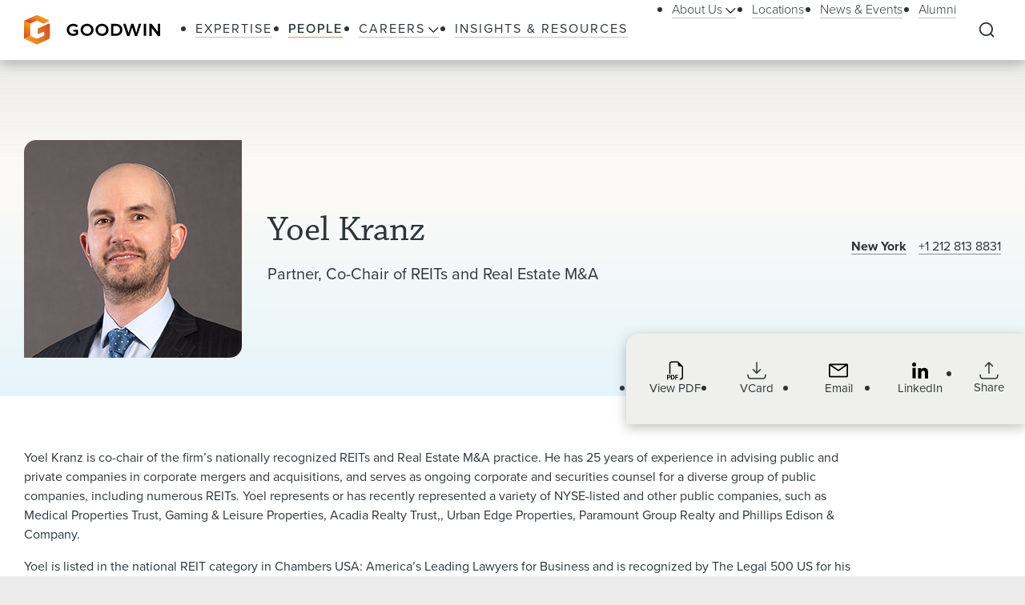

--- FILE ---
content_type: text/html; charset=utf-8
request_url: https://www.goodwinlaw.com/en/people/k/kranz-yoel
body_size: 28295
content:
<!DOCTYPE html><html lang="en"><head><meta charSet="utf-8"/><meta name="viewport" content="width=device-width, initial-scale=1.0"/><title>Yoel Kranz Lawyer / Attorney | Goodwin</title><meta name="title" content="Yoel Kranz Lawyer / Attorney | Goodwin"/><meta name="description" content="Goodwin Partner Yoel Kranz, from New York, practices in REITs and real estate mergers and acquisitions, debt finance, and hedge funds."/><meta name="keywords" content=""/><meta name="sectiontitle" content="People"/><meta name="pagetitle" content="Yoel Kranz Lawyer / Attorney | Goodwin"/><meta name="parsely-title" content="Yoel Kranz Lawyer / Attorney"/><meta name="parsely-link" content="https://www.goodwinlaw.com/en/people/k/kranz-yoel"/><meta name="parsely-type" content="post"/><meta name="parsely-section" content="People"/><meta name="parsely-image-url" content="https://www.goodwinlaw.com/-/media/images/people/k/kranz-yoel-272x272px.jpg?rev=dd5c60747a1043f2a90f8148b6a7bb3d&amp;hash=BC2B9421B49C0D92AD636D3B6BAE7314"/><script type="application/ld+json">{"@context":"http://schema.org","@type":"ProfilePage","mainEntity":{"@type":"Person","name":"Yoel Kranz","url":"https://www.goodwinlaw.com/en/people/k/kranz-yoel","image":"https://www.goodwinlaw.com/-/media/images/people/k/kranz-yoel-272x272px.jpg?rev=dd5c60747a1043f2a90f8148b6a7bb3d&hash=BC2B9421B49C0D92AD636D3B6BAE7314","jobTitle":"Partner","worksFor":{"@type":"Corporation","name":"Goodwin Procter","url":"https://www.goodwinlaw.com/en/"},"knowsAbout":["Real Estate","REITs & Real Estate M&A","Capital Markets","Debt Finance","Mergers & Acquisitions","Hedge Funds","Crowdfunding","Public Company Advisory Practice","Derivatives"],"sameAs":["https://www.linkedin.com/pub/yoel-kranz/4/26/650"]}}</script><meta property="og:url" content="https://www.goodwinlaw.com/en/people/k/kranz-yoel"/><meta property="og:type" content="website"/><meta property="og:title" content="Yoel Kranz Lawyer / Attorney | Goodwin"/><meta property="og:description" content="Goodwin Partner Yoel Kranz, from New York, practices in REITs and real estate mergers and acquisitions, debt finance, and hedge funds."/><meta property="og:image" content="https://www.goodwinlaw.com/-/media/images/people/k/kranz-yoel-272x272px.jpg?rev=dd5c60747a1043f2a90f8148b6a7bb3d&amp;hash=BC2B9421B49C0D92AD636D3B6BAE7314"/><meta name="twitter:card" content="summary_large_image"/><meta name="twitter:site" content=""/><meta name="twitter:title" content="Yoel Kranz Lawyer / Attorney | Goodwin"/><meta name="twitter:description" content="Goodwin Partner Yoel Kranz, from New York, practices in REITs and real estate mergers and acquisitions, debt finance, and hedge funds."/><meta name="twitter:image" content="https://www.goodwinlaw.com/-/media/images/people/k/kranz-yoel-272x272px.jpg?rev=dd5c60747a1043f2a90f8148b6a7bb3d&amp;hash=BC2B9421B49C0D92AD636D3B6BAE7314"/><link rel="canonical" href="https://www.goodwinlaw.com/en/people/k/kranz-yoel"/><link rel="icon" href="/favicon.ico" type="image/x-icon"/><script type="text/javascript">
                      function OptanonWrapper()
                      {
                        if(window.OnetrustActiveGroups !== undefined){
                          if(window.OnetrustActiveGroups.includes('C0003')){
                            window.clarity('consent');
                          }
                        }
                      }
                    </script><meta name="robots" content="index,follow"/><meta name="next-head-count" content="28"/><meta charSet="utf-8"/><meta http-equiv="X-UA-Compatible" content="IE=Edge"/><meta name="google-site-verification" content="LLI8nVV-urCWaM1W_XD0HIYK9SbG_E4UTJWklsp4e4Y"/><meta name="msvalidate.01" content="77d76cb02ff14e9087836416e0bfb117"/><link rel="shortcut icon" href="/favicon.ico?v=1.0.0" type="image/ico"/><link rel="preload preconnect stylesheet" as="style" href="https://use.typekit.net/kbh2lhe.css"/><link rel="preload" href="/_next/static/css/39c53d2377f9e8d7.css" as="style"/><link rel="stylesheet" href="/_next/static/css/39c53d2377f9e8d7.css" data-n-g=""/><link rel="preload" href="/_next/static/css/1193f259bbce8fdc.css" as="style"/><link rel="stylesheet" href="/_next/static/css/1193f259bbce8fdc.css" data-n-p=""/><link rel="preload" href="/_next/static/css/3dea39fc01276fc2.css" as="style"/><link rel="stylesheet" href="/_next/static/css/3dea39fc01276fc2.css" data-n-p=""/><noscript data-n-css=""></noscript><script defer="" nomodule="" src="/_next/static/chunks/polyfills-c67a75d1b6f99dc8.js"></script><script id="autoblock-script" src="https://cdn.cookielaw.org/consent/f7d99e4b-32a1-4876-9e73-e0f0fec8d4ef/OtAutoBlock.js" type="text/javascript" defer="" data-nscript="beforeInteractive"></script><script src="/_next/static/chunks/webpack-fc6d181d0fefb5d0.js" defer=""></script><script src="/_next/static/chunks/framework-a3f22c85e7cb17c7.js" defer=""></script><script src="/_next/static/chunks/main-4804df42d6400002.js" defer=""></script><script src="/_next/static/chunks/pages/_app-8a788c897449772b.js" defer=""></script><script src="/_next/static/chunks/29107295-f5d3d9a71e7e292a.js" defer=""></script><script src="/_next/static/chunks/94726e6d-b7246f97b28ee1c2.js" defer=""></script><script src="/_next/static/chunks/9266-2fdb3e23ad8e7e4c.js" defer=""></script><script src="/_next/static/chunks/33654-23b00ab42e505431.js" defer=""></script><script src="/_next/static/chunks/56726-23b5e5ea672654f4.js" defer=""></script><script src="/_next/static/chunks/pages/%5B%5B...path%5D%5D-10f4f4c26a5672be.js" defer=""></script><script src="/_next/static/Q3t_nL9E8Y9yjpap1xn75/_buildManifest.js" defer=""></script><script src="/_next/static/Q3t_nL9E8Y9yjpap1xn75/_ssgManifest.js" defer=""></script></head><body><noscript><iframe title="google tag manager seo company" src="https://www.googletagmanager.com/ns.html?id=GTM-K96BH8J" height="0" width="0" class="iframe-hidden"></iframe></noscript><div id="__next"><div><div><div class="util__alternatingBackground"><div class="NavigationHeader_headerSpacer__F3Y9q"><div class="headroom-wrapper"><div style="position:relative;top:0;left:0;right:0;z-index:1;-webkit-transform:translate3D(0, 0, 0);-ms-transform:translate3D(0, 0, 0);transform:translate3D(0, 0, 0)" class="headroom headroom--unfixed"><header class="NavigationHeader_header__ewYmv"><div class="NavigationHeader_bar__8PatP"><a class="NavigationHeader_logoContainer__Yert_" href="/en"><img alt="Goodwin" class="NavigationHeader_logo__7aun2" src="/-/media/images/global/logo.svg?iar=0&amp;rev=2514cc06f0d94f10b50df7f134813beb&amp;hash=609B5595A0097F7FB6E7FA004D7CDF5E"/><span class="util__sr-only">Goodwin</span></a><div class="NavigationHeader_rightColumn__zDsCH"><div class="NavigationHeader_menu__FlwjU" tabindex="-1" id="global-Navigation" aria-label="Global Navigation" aria-hidden="true"><nav class="NavigationHeader_navigation__0Ko9e"><ul class="NavigationHeader_navigationLinks__4K9gz"><li class="NavigationHeader_navigationLinksItem__PJNfA"><a title="" target="" class="LinkButtonStyles_navLink__eIbbi" href="/en/expertise"><span>Expertise</span></a></li><li class="NavigationHeader_navigationLinksItem__PJNfA"><a title="" target="" class="LinkButtonStyles_navLink__eIbbi LinkButtonStyles_active__3m86N" href="/en/people"><span>People</span></a></li><li class="NavigationHeader_navigationLinksItem__PJNfA"><div class="NavigationHeader_subMenu__MbcFj"><a title="" target="" class="LinkButtonStyles_navLink__eIbbi NavigationHeader_menuButton__z8EIt" href="/en/careers-pages/careers"><span>Careers<svg viewBox="0 0 18 10" fill="inherit" xmlns="http://www.w3.org/2000/svg" class="svg LinkButtonStyles_menuArrow__mgvcn NavigationHeader_menuArrow__5WHxj"><path fill-rule="evenodd" clip-rule="evenodd" d="M7.575 8.657 0 1.082 1.082 0l7.575 7.575L16.232 0l1.083 1.082-7.576 7.575L8.658 9.74 7.575 8.657Z"></path></svg></span></a><div class="NavigationHeader_subMenuWrapper__VPchB"><ul class="NavigationHeader_subMenuLinks__bXGEd"><li class="NavigationHeader_subMenuLinksItem__U_xGz"><a title="" target="" class="LinkButtonStyles_navSecondaryLink__2llr5 NavigationHeader_submenuLink___SGwO" href="/en/careers-pages/legal-careers"><span>Legal</span></a></li><li class="NavigationHeader_subMenuLinksItem__U_xGz"><a title="" target="" class="LinkButtonStyles_navSecondaryLink__2llr5 NavigationHeader_submenuLink___SGwO" href="/en/careers-pages/paralegal-careers"><span>Paralegal</span></a></li><li class="NavigationHeader_subMenuLinksItem__U_xGz"><a title="" target="" class="LinkButtonStyles_navSecondaryLink__2llr5 NavigationHeader_submenuLink___SGwO" href="/en/careers-pages/science-advisor-careers"><span>Science Advisor</span></a></li><li class="NavigationHeader_subMenuLinksItem__U_xGz"><a title="" target="" class="LinkButtonStyles_navSecondaryLink__2llr5 NavigationHeader_submenuLink___SGwO" href="/en/careers-pages/global-operations-careers"><span>Global Operations Team</span></a></li></ul></div></div></li><li class="NavigationHeader_navigationLinksItem__PJNfA"><a title="" target="" class="LinkButtonStyles_navLink__eIbbi" href="/en/insights"><span>Insights &amp; Resources</span></a></li></ul><ul class="NavigationHeader_navigationLinks__4K9gz NavigationHeader_navigationSecondaryLinks__qxOXl"><li class="NavigationHeader_navigationLinksItem__PJNfA"><div class="NavigationHeader_subMenu__MbcFj"><a title="" target="" class="LinkButtonStyles_navSecondaryLink__2llr5 NavigationHeader_menuButton__z8EIt" href="/en/about/about-us"><span>About Us<svg viewBox="0 0 18 10" fill="inherit" xmlns="http://www.w3.org/2000/svg" class="svg LinkButtonStyles_menuArrow__mgvcn NavigationHeader_menuArrow__5WHxj"><path fill-rule="evenodd" clip-rule="evenodd" d="M7.575 8.657 0 1.082 1.082 0l7.575 7.575L16.232 0l1.083 1.082-7.576 7.575L8.658 9.74 7.575 8.657Z"></path></svg></span></a><div class="NavigationHeader_subMenuWrapper__VPchB"><ul class="NavigationHeader_subMenuLinks__bXGEd"><li class="NavigationHeader_subMenuLinksItem__U_xGz"><a href="https://www.goodwinlaw.com/en/about/about-us#our-story" class="LinkButtonStyles_navSecondaryLink__2llr5 NavigationHeader_submenuLink___SGwO" target=""><span>Our Story</span></a></li><li class="NavigationHeader_subMenuLinksItem__U_xGz"><a href="https://www.goodwinlaw.com/en/about/about-us#TGW" class="LinkButtonStyles_navSecondaryLink__2llr5 NavigationHeader_submenuLink___SGwO" target=""><span>The Goodwin Way</span></a></li><li class="NavigationHeader_subMenuLinksItem__U_xGz"><a title="" target="" class="LinkButtonStyles_navSecondaryLink__2llr5 NavigationHeader_submenuLink___SGwO" href="/en/about/opportunity-inclusion-belonging"><span>Opportunity, Inclusion, and Belonging</span></a></li><li class="NavigationHeader_subMenuLinksItem__U_xGz"><a title="" target="" class="LinkButtonStyles_navSecondaryLink__2llr5 NavigationHeader_submenuLink___SGwO" href="/en/about/pro-bono"><span>Pro Bono</span></a></li><li class="NavigationHeader_subMenuLinksItem__U_xGz"><a href="https://www.goodwinlaw.com/en/about/about-us#firm-leadership" class="LinkButtonStyles_navSecondaryLink__2llr5 NavigationHeader_submenuLink___SGwO" target=""><span>Firm Leadership</span></a></li></ul></div></div></li><li class="NavigationHeader_navigationLinksItem__PJNfA"><a title="" target="" class="LinkButtonStyles_navSecondaryLink__2llr5" href="/en/locations"><span>Locations</span></a></li><li class="NavigationHeader_navigationLinksItem__PJNfA"><a title="" target="" class="LinkButtonStyles_navSecondaryLink__2llr5" href="/en/news-and-events"><span>News &amp; Events</span></a></li><li class="NavigationHeader_navigationLinksItem__PJNfA"><a title="" target="" class="LinkButtonStyles_navSecondaryLink__2llr5" href="/en/alumni"><span>Alumni</span></a></li></ul></nav></div><div class="NavigationHeader_searchControls__f8xg8"><button aria-controls="global-search" aria-expanded="false" aria-label="Expand to Perform Site Search" class="NavigationHeader_searchToggle__mGgVe"><svg viewBox="0 0 24 24" fill="inherit" xmlns="http://www.w3.org/2000/svg" class="svg NavigationHeader_searchIcon__Dxn7g Icon_strokeNone__rHIIs" role="presentation"><path fill-rule="evenodd" clip-rule="evenodd" d="M11.273 3.09a8.182 8.182 0 1 0 0 16.364 8.182 8.182 0 0 0 0-16.363Zm-7.328.855a10.364 10.364 0 0 1 15.39 13.84l4.164 4.172-1.544 1.541-4.162-4.17A10.364 10.364 0 0 1 3.945 3.945Z"></path></svg></button><button tabindex="-1" aria-controls="global-search" aria-label="Close Search Navigation" class="NavigationHeader_searchClose__eZ0uX NavigationHeader_hideToggle__vhl6V"><svg viewBox="0 0 21 20" fill="none" xmlns="http://www.w3.org/2000/svg" class="svg NavigationHeader_searchCloseIcon__1FSC7 Icon_strokeNone__rHIIs" role="presentation"><rect x="2" y="17" width="22" height="2" rx="1" transform="rotate(-45 2 17)" fill="inherit"></rect><rect x="3.414" y="1" width="22" height="2" rx="1" transform="rotate(45 3.414 1)" fill="inherit"></rect></svg></button></div></div><button aria-controls="global-navigation" tabindex="0" aria-expanded="false" aria-label="Close Navigation" class="NavigationHeader_mobileToggle__syjFe"><span class="NavigationHeader_hamburger__qv0dC"></span></button><div class="NavigationHeader_typeaheadMenu__jm6qL" tabindex="-1" role="search" id="global-search" aria-label="Global Search Panel" aria-hidden="true"><div class="CoveoStandaloneSearchBox_wrapper__ldYd7"></div><div class="NavigationHeader_opaqueLayer__voTBj"></div></div></div></header></div></div></div><div class="util__section PeopleProfessionalHeader_header__YrXP7"><div class="SectionContainer_container__VZsD1"><div class="PeopleProfessionalHeader_columns__7fyv_"><div class="PeopleProfessionalHeader_columnsPhoto__pKQtm"><img alt="Goodwin partner Yoel Kranz, from New York, is co-chair of the firm’s nationally recognized REITs and Real Estate M&amp;A practice. Learn more about Yoel. " width="272" height="272" class="PeopleProfessionalHeader_photo__eldk3" src="/-/media/images/people/k/kranz-yoel-272x272px.jpg?h=272&amp;iar=0&amp;w=272&amp;rev=dd5c60747a1043f2a90f8148b6a7bb3d&amp;hash=5C93E911ED93941EE4A51B1FDC5EC33E"/></div><div class="PeopleProfessionalHeader_columnsMain__LKmcn"><div class="PeopleProfessionalHeader_name__owQS0"><h1 class="PeopleProfessionalHeader_nameText___htuK type__h1-serif"><span>Yoel Kranz</span></h1></div><div class="type__h6"><span class="PeopleProfessionalHeader_levelWithComma__vfwxT">Partner</span><span class="PeopleProfessionalHeader_levelWithComma__vfwxT">Co-Chair of REITs and Real Estate M&amp;A</span></div><div class="PeopleProfessionalHeader_pronouns__Pqxl4"></div></div><div class="PeopleProfessionalHeader_columnsAside___XkO9"><div class="PeopleProfessionalHeader_pairs__wytiE"><div class="PeopleProfessionalHeader_pair__tRYp7"><div class="PeopleProfessionalHeader_pairHeading__0kDhv"><a class="rich-text__link" href="/en/locations/new-york-city">New York</a></div><div class="PeopleProfessionalHeader_pairContent__3R8ub"><a href="tel:+1 212 813 8831" class="PeopleProfessionalHeader_pairHeadingLinkNoWrap__kaMTw rich-text__link">+1 212 813 8831</a></div></div></div><div><div class="PeopleProfessionalHeader_utilityBar__J4szQ"></div><div class="UtilityBar_bar__Q0M5C PeopleProfessionalHeader_utilityBar__J4szQ"><div class="UtilityBar_container__mytL3"><div class="UtilityBar_columns__VR9Ba"><div class="UtilityBar_columnLeft__TYDBu"><div class="UtilityBar_name__LBuB2 type__h1-serif">Yoel Kranz</div><div class="UtilityBar_office__P8ZfC">New York</div><div class="UtilityBar_phone__jsCAy">+1 212 813 8831</div></div><div class="UtilityBar_columnRight__0F_OF"><ul class="UtilityBar_iconList__JJqGy"><li class="UtilityBar_iconListItem__7A1Uu UtilityBar_iconListItemHideMobile__rezUG"><a aria-label="Download PDF for Yoel Kranz" href="https://1npdf11.onenorth.com/pdfrenderer.svc/v1/abcpdf11/GetRenderedPdfByUrl/Kranz-Yoel.pdf/?url=https://www.goodwinlaw.com/pdf%2Fen%2Fpeople%2Fk%2Fkranz-yoel" target="_blank" rel="noreferrer" class="UtilityBar_iconBox__MP319"><svg viewBox="0 0 18 21" fill="inherit" xmlns="http://www.w3.org/2000/svg" class="svg UtilityBar_icon__zaOMD Icon_strokeNone__rHIIs" role="presentation"><path fill-rule="evenodd" clip-rule="evenodd" d="M17.75 6.125V18a2.5 2.5 0 0 1-2.5 2.5H14v-1.25h1.25A1.25 1.25 0 0 0 16.5 18V6.125H14a1.875 1.875 0 0 1-1.875-1.875v-2.5H5.25A1.25 1.25 0 0 0 4 3v11.25H2.75V3A2.5 2.5 0 0 1 5.25.5h6.875l5.625 5.625Zm-15.5 9.188h-2v4.998h.989v-1.677h1.004c.358 0 .663-.072.915-.216.253-.147.447-.344.578-.593.136-.261.206-.552.201-.846 0-.313-.066-.595-.197-.846a1.47 1.47 0 0 0-.575-.597c-.25-.15-.554-.223-.915-.223Zm.681 1.666a.994.994 0 0 1-.106.475.718.718 0 0 1-.298.301.992.992 0 0 1-.468.103h-.824V16.1h.825c.272 0 .486.075.64.226.154.153.231.37.231.653Zm1.521-1.666v4.998h1.825c.502 0 .918-.1 1.248-.296.334-.2.595-.502.744-.861.162-.375.245-.828.245-1.355 0-.525-.082-.973-.245-1.344a1.782 1.782 0 0 0-.737-.85c-.33-.195-.748-.293-1.256-.293H4.452Zm.99.806h.703c.31 0 .563.062.761.19.207.135.362.334.443.567.098.252.147.565.147.941.004.25-.024.499-.085.74-.044.191-.128.37-.245.528a1 1 0 0 1-.417.315 1.621 1.621 0 0 1-.604.103h-.704v-3.384Zm4.678 2.204v1.988h-.987v-4.998h3.185v.816H10.12v1.396h2.008v.798H10.12Z"></path></svg><span class="UtilityBar_iconLabel__c8_TI">View PDF</span></a></li><li class="UtilityBar_iconListItem__7A1Uu"><a aria-label="Download VCard for ykranz@goodwinlaw.com" href="/api/vcard/people/k/kranz-yoel" target="_blank" rel="noreferrer" class="UtilityBar_iconBox__MP319"><svg viewBox="0 0 24 23" fill="none" xmlns="http://www.w3.org/2000/svg" class="svg UtilityBar_icon__zaOMD UtilityBar_iconStroke__xjex_" role="presentation"><path d="M12 14.833V1.5m0 13.333L7.555 10.39M12 14.833l4.444-4.444M.89 17.056l.69 2.76A2.222 2.222 0 0 0 3.734 21.5h16.531a2.222 2.222 0 0 0 2.156-1.683l.69-2.761" stroke="inherit" stroke-width="1.567" stroke-linecap="round" stroke-linejoin="round" fill="transparent"></path></svg><span class="UtilityBar_iconLabel__c8_TI">VCard</span></a></li><li class="UtilityBar_iconListItem__7A1Uu"><a aria-label="Send an Email to ykranz@goodwinlaw.com" href="mailto:ykranz@goodwinlaw.com" class="UtilityBar_iconBox__MP319"><svg viewBox="0 0 28 21" fill="inherit" xmlns="http://www.w3.org/2000/svg" class="svg UtilityBar_icon__zaOMD Icon_strokeNone__rHIIs" role="presentation"><path d="M26 .5H2a2 2 0 0 0-2 2v16a2 2 0 0 0 2 2h24a2 2 0 0 0 2-2v-16a2 2 0 0 0-2-2Zm-2.2 2L14 9.28 4.2 2.5h19.6ZM2 18.5V3.41l11.43 7.91a1 1 0 0 0 1.14 0L26 3.41V18.5H2Z"></path></svg><span class="UtilityBar_iconLabel__c8_TI">Email</span></a></li><li class="UtilityBar_iconListItem__7A1Uu"><a aria-label="View LinkedIn Profile" href="https://www.linkedin.com/pub/yoel-kranz/4/26/650" target="_blank" rel="noreferrer" class="UtilityBar_iconBox__MP319"><svg viewBox="0 0 24 24" fill="inherit" xmlns="http://www.w3.org/2000/svg" class="svg UtilityBar_icon__zaOMD Icon_strokeNone__rHIIs" role="presentation"><path fill-rule="evenodd" clip-rule="evenodd" d="M9.429 8.969h3.714v1.85c.535-1.064 1.907-2.02 3.968-2.02 3.951 0 4.889 2.118 4.889 6.004V22h-4v-6.312c0-2.213-.535-3.461-1.897-3.461-1.889 0-2.674 1.345-2.674 3.46V22h-4V8.969ZM2.57 21.83h4V8.799h-4V21.83ZM7.143 4.55a2.53 2.53 0 0 1-.753 1.802 2.59 2.59 0 0 1-3.638.001A2.548 2.548 0 0 1 2 4.55c0-.677.27-1.325.753-1.803a2.583 2.583 0 0 1 3.637 0c.482.478.753 1.126.753 1.803Z"></path></svg><span class="UtilityBar_iconLabel__c8_TI">LinkedIn</span></a></li><li class="UtilityBar_iconListItem__7A1Uu UtilityBar_iconListItemHasShare__iF2Jc"><div class="ShareMenu_shareMenu__r8Dwm UtilityBar_sharemenu__McBlc"><button class="ShareMenu_shareMenuButton__jo_LZ" aria-controls="sharemenu" aria-expanded="false" aria-label="Collapse Share Links"><span class="Icon_iconBox__2O813"><svg viewBox="0 0 24 23" fill="none" xmlns="http://www.w3.org/2000/svg" class="svg Icon_icon__MF_Bx ShareMenu_iconShare__kp8KK Icon_fillNone__78zvD" role="presentation"><path d="m.889 17.056.69 2.76A2.222 2.222 0 0 0 3.734 21.5h16.532a2.223 2.223 0 0 0 2.155-1.683l.69-2.761M12 1.5v13.333V1.5Zm0 0L7.556 5.944 12 1.5Zm0 0 4.445 4.444L12 1.5Z" stroke="inherit" stroke-width="1.567" stroke-linecap="round" stroke-linejoin="round" fill="transparent"></path></svg><span class="Icon_iconLabel__41__I">Share</span></span></button><ul id="sharemenu" tabindex="-1" aria-hidden="true" class="ShareMenu_shareMenuOptions__bUYAJ ShareMenu_shareMenuOptionsProfessional__F_P8d"><li class="ShareMenu_shareMenuOptionItem__g1qAm"><a href="https://www.linkedin.com/shareArticle?mini=true&amp;url=https://www.goodwinlaw.com/en/people/k/kranz-yoel" target="_blank" rel="noopener" aria-label="Share this page on LinkedIn"><svg viewBox="0 0 24 24" fill="inherit" xmlns="http://www.w3.org/2000/svg" class="svg ShareMenu_shareIcon__hzLec Icon_strokeNone__rHIIs" role="presentation"><path fill-rule="evenodd" clip-rule="evenodd" d="M9.429 8.969h3.714v1.85c.535-1.064 1.907-2.02 3.968-2.02 3.951 0 4.889 2.118 4.889 6.004V22h-4v-6.312c0-2.213-.535-3.461-1.897-3.461-1.889 0-2.674 1.345-2.674 3.46V22h-4V8.969ZM2.57 21.83h4V8.799h-4V21.83ZM7.143 4.55a2.53 2.53 0 0 1-.753 1.802 2.59 2.59 0 0 1-3.638.001A2.548 2.548 0 0 1 2 4.55c0-.677.27-1.325.753-1.803a2.583 2.583 0 0 1 3.637 0c.482.478.753 1.126.753 1.803Z"></path></svg></a></li><li class="ShareMenu_shareMenuOptionItem__g1qAm"><a href="https://www.facebook.com/sharer/sharer.php?u=https://www.goodwinlaw.com/en/people/k/kranz-yoel" target="_blank" rel="noopener" aria-label="Share this page on Facebook"><svg viewBox="0 0 13 21" fill="inherit" xmlns="http://www.w3.org/2000/svg" class="svg ShareMenu_shareIcon__hzLec Icon_strokeNone__rHIIs" role="presentation"><path d="m11.34 11.7.578-3.764H8.306V5.493c0-1.03.504-2.034 2.122-2.034h1.642V.254S10.58 0 9.155 0C6.181 0 4.236 1.803 4.236 5.067v2.869H.93V11.7h3.306v9.1h4.07v-9.1h3.034Z"></path></svg></a></li><li class="ShareMenu_shareMenuOptionItem__g1qAm"><a href="https://twitter.com/intent/tweet?url=https://www.goodwinlaw.com/en/people/k/kranz-yoel" target="_blank" rel="noopener" aria-label="this page on Twitter"><svg xmlns="http://www.w3.org/2000/svg" viewBox="0 0 512 512" class="svg ShareMenu_shareIcon__hzLec Icon_strokeNone__rHIIs" role="presentation"><path d="M389.2 48h70.6L305.6 224.2 487 464H345L233.7 318.6 106.5 464H35.8l164.9-188.5L26.8 48h145.6l100.5 132.9L389.2 48zm-24.8 373.8h39.1L151.1 88h-42l255.3 333.8z"></path></svg></a></li><li class="ShareMenu_shareMenuOptionItem__g1qAm"><a href="mailto:?body=https://www.goodwinlaw.com/en/people/k/kranz-yoel" target="_blank" rel="noopener" aria-label="Email this page"><svg viewBox="0 0 28 21" fill="inherit" xmlns="http://www.w3.org/2000/svg" class="svg ShareMenu_shareIcon__hzLec Icon_strokeNone__rHIIs" role="presentation"><path d="M26 .5H2a2 2 0 0 0-2 2v16a2 2 0 0 0 2 2h24a2 2 0 0 0 2-2v-16a2 2 0 0 0-2-2Zm-2.2 2L14 9.28 4.2 2.5h19.6ZM2 18.5V3.41l11.43 7.91a1 1 0 0 0 1.14 0L26 3.41V18.5H2Z"></path></svg></a></li></ul></div></li></ul></div></div></div></div></div></div></div></div></div><main id="main-content" class="util__main-content"><div class="util__section util__section--padded"><div class="SectionContainer_container__VZsD1"><div class="RichTextReadMore_readMore__9fAoF"><div class="RichTextReadMore_copy__BeE_2"><div><div class="rich-text"><p>Yoel Kranz is co-chair of the firm&rsquo;s nationally recognized REITs and Real Estate M&amp;A practice. He has 25 years of experience in advising public and private companies in corporate mergers and acquisitions, and serves as ongoing corporate and securities counsel for a diverse group of public companies, including numerous REITs. Yoel represents or has recently represented a variety of NYSE-listed and other public companies, such as Medical Properties Trust, Gaming &amp; Leisure Properties, Acadia Realty Trust,, Urban Edge Properties, Paramount Group Realty and Phillips Edison &amp; Company.</p>
<p>Yoel is listed in the national REIT category in Chambers USA: America&rsquo;s Leading Lawyers for Business and is recognized by The Legal 500 US for his work in the REIT industry.</p></div></div></div></div></div></div><div class="util__section util__section--padded"><div class="SectionContainer_container__VZsD1"><div class="RichTextReadMore_readMore__9fAoF"><h2 class="type__h2 type--spaced-md"><span>Experience</span></h2><div class="RichTextReadMore_copy__BeE_2"><div><div class="rich-text"><p>Yoel&rsquo;s practice is focused on corporate counseling and strategic advice to his clients and he regularly handles a variety of major business transactions, including public offerings, mergers and acquisitions, strategic collaborations, and commercial transactions. Yoel&rsquo;s activities in recent years include representing:</p>
<ul>
    <li>The Regents of the University of California in connection with the UC&rsquo;s $4.5 billion investment in shares of Blackstone Real Estate Income Trust and related strategic alliance with Blackstone, Inc.</li>
    <li>Cedar Realty Trust in connection with its $1.2 billion sale of the company and its assets to affiliates of DRA Advisors in a series of all-cash transactions, followed a merger combination with Wheeler Real Estate Investment Trust</li>
    <li>Gaming &amp; Leisure Properties on its agreement to acquire the real property assets of Live! Casino &amp; Hotel in Maryland, Philadelphia, and Pittsburgh from The Cordish Companies for $1.81 billion</li>
    <li>Counsel to leading multinational investment banks as lead underwriters in connection with the IPO of Phillips Edison &amp; Company</li>
    <li>Acadia Realty Trust in multiple corporate and governance matters, including its $400 million at-the-market offering program and recent $116 million equity offering on a forward basis</li>
    <li>Medical Properties Trust in its acquisition of a &pound;1.5 billion portfolio of 30 acute care hospital facilities in the United Kingdom and its &euro;1.6 billion joint venture transaction with Primonial Group, involving a portfolio of German healthcare assets</li>
    <li>Gaming &amp; Leisure Properties in its $1.65 billion acquisition of Tropicana Entertainment from Icahn Enterprises and simultaneous lease of gaming facilities to Eldorado Resorts, Inc.</li>
    <li>Empire State Realty in multiple transactions, including the $620 million acquisition of a 9.9% interest in ESRT by an affiliate of Qatar Investment Authority</li>
</ul></div></div></div></div></div></div><div class="util__section util__section--padded"><div class="SectionContainer_container__VZsD1"><h2 class="type__h2 type--spaced-md">Areas of Practice</h2><div><ul class="ServicesAreasOfPractice_servicesList__LRzvh"><li class="ServicesAreasOfPractice_serviceItem__7OkwV"><a class="LinkButtonStyles_textLink__09Hw0" href="/en/expertise/industries/real-estate-industry"><span>Real Estate</span></a></li><li class="ServicesAreasOfPractice_serviceItem__7OkwV"><a class="LinkButtonStyles_textLink__09Hw0" href="/en/expertise/industries/reits"><span>REITs &amp; Real Estate M&amp;A</span></a></li><li class="ServicesAreasOfPractice_serviceItem__7OkwV"><a class="LinkButtonStyles_textLink__09Hw0" href="/en/expertise/practices/capital-markets"><span>Capital Markets</span></a></li><li class="ServicesAreasOfPractice_serviceItem__7OkwV"><a class="LinkButtonStyles_textLink__09Hw0" href="/en/expertise/practices/debt-finance"><span>Debt Finance</span></a></li><li class="ServicesAreasOfPractice_serviceItem__7OkwV"><a class="LinkButtonStyles_textLink__09Hw0" href="/en/expertise/practices/m-and-a-corporate-governance"><span>Mergers &amp; Acquisitions</span></a></li><li class="ServicesAreasOfPractice_serviceItem__7OkwV"><a class="LinkButtonStyles_textLink__09Hw0" href="/en/expertise/industries/hedge-funds"><span>Hedge Funds</span></a></li></ul><div class="ServicesAreasOfPractice_additionalServices__2HMFL"><div class="ServicesAreasOfPractice_collapseExpandContainer__kJ7Ho"><ul class="ServicesAreasOfPractice_servicesList__LRzvh"><li class="ServicesAreasOfPractice_serviceItem__7OkwV"><a class="LinkButtonStyles_textLink__09Hw0" href="/en/expertise/industries/crowdfunding"><span>Crowdfunding</span></a></li><li class="ServicesAreasOfPractice_serviceItem__7OkwV"><a class="LinkButtonStyles_textLink__09Hw0" href="/en/expertise/practices/public-company-advisory-practice"><span>Public Company Advisory Practice</span></a></li><li class="ServicesAreasOfPractice_serviceItem__7OkwV"><a class="LinkButtonStyles_textLink__09Hw0" href="/en/expertise/practices/derivatives"><span>Derivatives</span></a></li></ul></div></div><button class="LinkButtonStyles_primaryLink__0phNH ServicesAreasOfPractice_expandButton__6E3RK">View More</button></div></div></div><div class="util__section util__section--padded"><div class="SectionContainer_container__VZsD1"><div class="RichTextReadMore_readMore__9fAoF"><h2 class="type__h2 type--spaced-md"><span>Professional Activities</span></h2><div class="RichTextReadMore_copy__BeE_2"><div><div class="rich-text"><p>Yoel is a member of the adjunct faculty at The Paul Milstein Center for Real Estate, Columbia Business School and a lecturer in law at Columbia Law School. In addition, Yoel is a guest lecturer at Tel Aviv University Law School, teaching coursework in US mergers and acquisitions practice.</p></div></div></div></div></div></div><div class="util__section util__section--padded"><div class="SectionContainer_container__VZsD1"><div class="RichTextReadMore_readMore__9fAoF"><h2 class="type__h2 type--spaced-md"><span>Previous Professional Experience</span></h2><div class="RichTextReadMore_copy__BeE_2"><div><div class="rich-text"><p>Prior to joining Goodwin, Yoel was a corporate associate in the New York and London offices of Cravath, Swaine & Moore LLP.</p></div></div></div></div></div></div><div class="util__section util__section--padded"><div class="SectionContainer_container__VZsD1"><h2 class="type__h2 type--spaced-md">Credentials</h2><div class="PeopleEducation_container__Gt8Dy"><div class="PeopleEducation_heading__qRM9d"><h3 class="type__h4">Education</h3></div><div class="PeopleEducation_contentBlockList__RpBQf"><div class="PeopleEducationItem_contentBlockListItem__jWy9d"><h4 class="type__h7 PeopleEducationItem_subtitle__UPyKH"><span class="PeopleEducationItem_commaItem__4JFY5">JD</span><span class="PeopleEducationItem_commaItem__4JFY5">1998</span></h4><div><p class="PeopleEducationItem_detail___bPXW">University of Virginia School of Law</p><div class="PeopleEducationItem_detail___bPXW"><div><br />
(member, editorial board of the Virginia Law Review)</div></div></div></div><div class="PeopleEducationItem_contentBlockListItem__jWy9d"><h4 class="type__h7 PeopleEducationItem_subtitle__UPyKH"><span class="PeopleEducationItem_commaItem__4JFY5">MA</span><span class="PeopleEducationItem_commaItem__4JFY5">1995</span></h4><div><p class="PeopleEducationItem_detail___bPXW">Emerson College</p></div></div><div class="PeopleEducationItem_contentBlockListItem__jWy9d"><h4 class="type__h7 PeopleEducationItem_subtitle__UPyKH"><span class="PeopleEducationItem_commaItem__4JFY5">RO</span><span class="PeopleEducationItem_commaItem__4JFY5">1992</span></h4><div><p class="PeopleEducationItem_detail___bPXW">Rabbinical College of America</p></div></div></div></div><div class="PeopleClerkships_container__bVhLT"><div class="PeopleClerkships_heading__qRftX"><h3 class="type__h4">Clerkships</h3></div><div class="PeopleClerkships_contentBlock__EiUyi"><p class="PeopleClerkship_clerkship__c43iB"><span>Supreme Court of Israel<!-- -->, </span> <!-- -->Honorable Mishael Cheshin</p></div></div><div class="PeopleAdmissions_container__dcIDc"><div class="PeopleAdmissions_heading__JZnEQ"><h2 class="type__h4">Admissions</h2></div><div class="PeopleAdmissions_contentBlockList__uT5zm"><div class="PeopleAdmissions_contentBlockListItem__Wpa6j"><h3 class="type__h7 PeopleAdmissions_subtitle__kdvfk">Bars</h3><ul class="PeopleAdmissions_contentList__z5zHA"><li class="PeopleAdmissions_contentListItem__eRze3">New York</li><li class="PeopleAdmissions_contentListItem__eRze3">Massachusetts</li></ul></div></div></div></div></div><div class="util__section util__section--padded"><div class="SectionContainer_container__VZsD1"><div class="RichTextReadMore_readMore__9fAoF"><h2 class="type__h2 type--spaced-md"><span>Recognition & Awards</span></h2><div class="RichTextReadMore_copy__BeE_2"><div><div class="rich-text"><p>Yoel is recognized by Legal 500 as a &ldquo;Leading Partner&rdquo; for his work in REITs. He has also been ranked by Chambers USA for his work in REITs.</p></div></div></div></div></div></div><div class="util__section util__section--padded"><div class="SectionContainer_container__VZsD1"><div class="RichTextReadMore_readMore__9fAoF"><h2 class="type__h2 type--spaced-md"><span>Publications</span></h2><div class="RichTextReadMore_copy__BeE_2"><div><div class="rich-text"><ul>
    <li>“<a href="/en/insights/publications/2025/06/alerts-realestate-reit-shareholder-activism-reit-sector-evolving-landscape">Shareholder Activism in the REIT Sector: An Evolving Landscape</a>,” Goodwin Alert, June 26, 2025</li>
    <li>“Trends in REIT M&amp;A (2022-2023),” Goodwin Insights, October 2023</li>
    <li>“Blind Pool REIT IPOs: Real Estate Sponsors Are Getting Ready To Jump Back In,” Goodwin Client Alert, September 2023</li>
    <li>“<a href="/-/media/files/news-and-events/press-posts/roberts.pdf?rev=-1">REIT Disclosure Requirements When Acquiring or Disposing of Real Estate Operations</a>,” The Real Estate Finance Journal, April 28, 2023</li>
    <li>“A Better Liquidity Feature for Non-Traded REITs: Share Repurchase Plans and the Next Frontier,” Goodwin Insights, February 2023</li>
    <li>“REIT M&amp;A Trends Through the Pandemic (2020-2022),” Goodwin REIT Alert, June 2022</li>
    <li>“<a href="/en/insights/publications/2021/03/03_17-update-further-trends-in-reit-ma">Further Trends in REIT M&amp;A: 2019–2021</a>,” Goodwin Insights, March 2021</li>
    <li>“SEC Proposes Amendments to Financial Statement Requirements Applicable to Real Estate Acquisitions and Dispositions,” Goodwin Client Alert, June 2019</li>
    <li>“<a href="/sitecore/service/notfound.aspx?item=web%3a%7b16388AB3-F9D4-4CE2-9C64-AB9D832E4653%7d%40en">2019 Update: Corporate Governance Trends in the Public REIT Sector,</a>” Goodwin Insights, February 2019</li>
    <li>“<a href="https://www.goodwinlaw.com/-/media/files/insights/publications/2019/01/furthertrendsinreitmabrochure.pdf?rev=64c8dd5ee66e4c5eb789b8c00dd1b3c5" target="_self">Update: Further Trends In Reit M&amp;A (2018)</a>”, Goodwin Insights, January 2019</li>
    <li>"REITs and the PRIIPs Regulation," Goodwin Client Alert, May 2018</li>
    <li>“<a href="https://www.goodwinlaw.com/-/media/files/insights/publications/2018/01/goodwin-insights_trends-in-public-reit-ma.pdf?rev=c40d835244334ba78e347836f7c9b3db" target="_self">Trends in Public REIT M&amp;A: 2012–2017</a>,” Goodwin Insights, January 2018</li>
    <li>“Corporate Governance Trends in the Public REIT Sector: An Evolving Landscape,” Goodwin Client Alert, April 2017</li>
    <li>“Waivers of Ownership Limitation Provisions in REIT Charters,” Goodwin Client Alert, June 2016</li>
    <li>“Why Green Street Should Rethink Its One-Size Fits All Position on Corporate Governance,” JD Supra, June 2015</li>
    <li>“Barbarians at the (REIT) Gates: REITs Should Be Prepared for a New World Order of Shareholder Activists, Hostile Overtures and Proxy Fights,” Goodwin Client Alert, February 2015</li>
    <li>“REITs and the Alternative Investment Fund Managers Directive,” Goodwin Client Alert, November 2014</li>
</ul></div></div></div></div></div></div><div class="util__section util__section--padded util__section--page-footer BasicContentRelatedContentTabs_basicContentRelatedContentTabs__ChiAN"><div class="SectionContainer_container__VZsD1"><h2 class="type__h2 type--spaced-md">Related Content</h2><div class="BasicContentRelatedContentTabs_tablistScrollWrapper__z_Sdw"><div role="tablist" class="BasicContentRelatedContentTabs_tablist__wEJQr"><button role="tab" aria-controls="64c00d47-5b72-4532-9066-1d0b0ef0aa64" aria-selected="true" class="LinkButtonStyles_primaryLink__0phNH BasicContentRelatedContentTabs_tabButton__6Cd0C LinkButtonStyles_active__3m86N">Insights &amp; Resources</button><button role="tab" aria-controls="58135f6e-996f-4a4f-8b28-26bb8c87da71" aria-selected="true" class="LinkButtonStyles_primaryLink__0phNH BasicContentRelatedContentTabs_tabButton__6Cd0C">News &amp; Events</button><button role="tab" aria-controls="c11e1d99-6dd6-481d-817f-3b8c8f2e221c" aria-selected="true" class="LinkButtonStyles_primaryLink__0phNH BasicContentRelatedContentTabs_tabButton__6Cd0C">Industries</button><button role="tab" aria-controls="814a1aa1-467e-4983-8bc7-df7eb371e633" aria-selected="true" class="LinkButtonStyles_primaryLink__0phNH BasicContentRelatedContentTabs_tabButton__6Cd0C">Practices</button></div></div><div class="BasicContentRelatedContentTabs_panels__83IVV"><div class="InsightsInsightsAndResourcesTab_tabPanel__H9Qc7 tabPanel InsightsInsightsAndResourcesTab_tabPanelActive__tJ9ih" role="tabpanel" aria-hidden="false" id="64c00d47-5b72-4532-9066-1d0b0ef0aa64"><ul class="InsightsInsightsAndResourcesTab_grid__KIL9J"><li class="InsightsInsightsAndResourcesTab_gridItem__kb1E3"><a target="_self" class="Tile_tile__bVU6D" href="/en/insights/publications/2026/01/alerts-realestate-shareholder-activism-in-the-public-reit-sector"><div class="Tile_tileBody__OfDWm"><div class="Tile_tileIconBoxLeft__ohzrK"><svg viewBox="0 0 70 86" fill="inherit" xmlns="http://www.w3.org/2000/svg" class="svg Tile_tileIcon__WngOt Icon_strokeNone__rHIIs" role="presentation"><path d="M17.5 70.66c-.75 0-1.25.425-1.25 1.063 0 .639.5 1.064 1.25 1.064h15c.75 0 1.25-.425 1.25-1.064 0-.638-.5-1.063-1.25-1.063h-15ZM40 65.34c0-.638-.5-1.063-1.25-1.063H17.5c-.75 0-1.25.425-1.25 1.063 0 .639.5 1.064 1.25 1.064h21.25c.75 0 1.25-.425 1.25-1.064ZM53.75 58.958c0-.639-.5-1.064-1.25-1.064h-35c-.75 0-1.25.425-1.25 1.064 0 .638.5 1.063 1.25 1.063h35c.75 0 1.25-.425 1.25-1.063ZM52.5 51.51h-35c-.75 0-1.25.426-1.25 1.065 0 .638.5 1.063 1.25 1.063h35c.75 0 1.25-.425 1.25-1.063 0-.639-.5-1.064-1.25-1.064ZM20 15.34V6.83c0-.638-.5-1.064-1.25-1.064s-1.25.426-1.25 1.064v7.447H8.75c-.75 0-1.25.425-1.25 1.064 0 .638.5 1.063 1.25 1.063h10c.75 0 1.25-.425 1.25-1.063Z"></path><path d="M61.25.447H17L.375 14.596c-.25.213-.375.532-.375.85v62.66c0 4.15 3.875 7.447 8.75 7.447h60c.75 0 1.25-.425 1.25-1.064V7.894c0-4.15-3.875-7.447-8.75-7.447ZM2.5 78.107V15.765L18 2.575h43.25c3.5 0 6.25 2.34 6.25 5.319v75.532H8.75c-3.5 0-6.25-2.34-6.25-5.32Z"></path><path d="M52.5 32.362h-35c-.75 0-1.25.425-1.25 1.064 0 .638.5 1.063 1.25 1.063h35c.75 0 1.25-.425 1.25-1.063 0-.639-.5-1.064-1.25-1.064ZM53.75 46.191c0-.638-.5-1.063-1.25-1.063h-35c-.75 0-1.25.425-1.25 1.063 0 .639.5 1.064 1.25 1.064h35c.75 0 1.25-.425 1.25-1.064ZM52.5 25.979h-35c-.75 0-1.25.425-1.25 1.064 0 .638.5 1.063 1.25 1.063h35c.75 0 1.25-.425 1.25-1.063 0-.639-.5-1.064-1.25-1.064ZM52.5 38.745h-35c-.75 0-1.25.425-1.25 1.064 0 .638.5 1.063 1.25 1.063h35c.75 0 1.25-.425 1.25-1.063 0-.639-.5-1.064-1.25-1.064Z"></path></svg></div><div class="Tile_tileCopy__ukICT"><div class="Tile_tileMetaInfo__s7_gU"><span class="Tile_tileMeta__I8z1v">Goodwin on REITs</span></div><div class="Tile_tileMetaInfo__s7_gU"><span class="Tile_tileMeta__I8z1v">January 13, 2026</span></div><div class="Tile_tileHeading__546YF"><h3 class="type__h5">Shareholder Activism in the Public REIT Sector:  A Lookback at 2025 and What to Expect for 2026</h3></div></div><div class="Tile_tileIconBoxRight__O2sre"><svg viewBox="0 0 30 30" fill="inherit" xmlns="http://www.w3.org/2000/svg" class="svg Tile_iconInternal__UXMsg" role="presentation"><path d="M22.207 16.207a1 1 0 0 0 0-1.414l-6.364-6.364a1 1 0 1 0-1.414 1.414l5.657 5.657-5.657 5.657a1 1 0 0 0 1.414 1.414l6.364-6.364ZM7.5 16.5h14v-2h-14v2Z"></path><circle fill="none" cx="15" cy="15" r="14.231"></circle></svg></div></div></a></li><li class="InsightsInsightsAndResourcesTab_gridItem__kb1E3"><a target="_self" class="Tile_tile__bVU6D" href="/en/insights/publications/2025/11/alerts-realestate-derivatives-for-reits-managing-risks-and-rewards"><div class="Tile_tileBody__OfDWm"><div class="Tile_tileIconBoxLeft__ohzrK"><svg viewBox="0 0 70 86" fill="inherit" xmlns="http://www.w3.org/2000/svg" class="svg Tile_tileIcon__WngOt Icon_strokeNone__rHIIs" role="presentation"><path d="M17.5 70.66c-.75 0-1.25.425-1.25 1.063 0 .639.5 1.064 1.25 1.064h15c.75 0 1.25-.425 1.25-1.064 0-.638-.5-1.063-1.25-1.063h-15ZM40 65.34c0-.638-.5-1.063-1.25-1.063H17.5c-.75 0-1.25.425-1.25 1.063 0 .639.5 1.064 1.25 1.064h21.25c.75 0 1.25-.425 1.25-1.064ZM53.75 58.958c0-.639-.5-1.064-1.25-1.064h-35c-.75 0-1.25.425-1.25 1.064 0 .638.5 1.063 1.25 1.063h35c.75 0 1.25-.425 1.25-1.063ZM52.5 51.51h-35c-.75 0-1.25.426-1.25 1.065 0 .638.5 1.063 1.25 1.063h35c.75 0 1.25-.425 1.25-1.063 0-.639-.5-1.064-1.25-1.064ZM20 15.34V6.83c0-.638-.5-1.064-1.25-1.064s-1.25.426-1.25 1.064v7.447H8.75c-.75 0-1.25.425-1.25 1.064 0 .638.5 1.063 1.25 1.063h10c.75 0 1.25-.425 1.25-1.063Z"></path><path d="M61.25.447H17L.375 14.596c-.25.213-.375.532-.375.85v62.66c0 4.15 3.875 7.447 8.75 7.447h60c.75 0 1.25-.425 1.25-1.064V7.894c0-4.15-3.875-7.447-8.75-7.447ZM2.5 78.107V15.765L18 2.575h43.25c3.5 0 6.25 2.34 6.25 5.319v75.532H8.75c-3.5 0-6.25-2.34-6.25-5.32Z"></path><path d="M52.5 32.362h-35c-.75 0-1.25.425-1.25 1.064 0 .638.5 1.063 1.25 1.063h35c.75 0 1.25-.425 1.25-1.063 0-.639-.5-1.064-1.25-1.064ZM53.75 46.191c0-.638-.5-1.063-1.25-1.063h-35c-.75 0-1.25.425-1.25 1.063 0 .639.5 1.064 1.25 1.064h35c.75 0 1.25-.425 1.25-1.064ZM52.5 25.979h-35c-.75 0-1.25.425-1.25 1.064 0 .638.5 1.063 1.25 1.063h35c.75 0 1.25-.425 1.25-1.063 0-.639-.5-1.064-1.25-1.064ZM52.5 38.745h-35c-.75 0-1.25.425-1.25 1.064 0 .638.5 1.063 1.25 1.063h35c.75 0 1.25-.425 1.25-1.063 0-.639-.5-1.064-1.25-1.064Z"></path></svg></div><div class="Tile_tileCopy__ukICT"><div class="Tile_tileMetaInfo__s7_gU"><span class="Tile_tileMeta__I8z1v">Goodwin on REITs</span></div><div class="Tile_tileMetaInfo__s7_gU"><span class="Tile_tileMeta__I8z1v">November 12, 2025</span></div><div class="Tile_tileHeading__546YF"><h3 class="type__h5">Derivatives for REITs: Managing Risks and Rewards</h3></div></div><div class="Tile_tileIconBoxRight__O2sre"><svg viewBox="0 0 30 30" fill="inherit" xmlns="http://www.w3.org/2000/svg" class="svg Tile_iconInternal__UXMsg" role="presentation"><path d="M22.207 16.207a1 1 0 0 0 0-1.414l-6.364-6.364a1 1 0 1 0-1.414 1.414l5.657 5.657-5.657 5.657a1 1 0 0 0 1.414 1.414l6.364-6.364ZM7.5 16.5h14v-2h-14v2Z"></path><circle fill="none" cx="15" cy="15" r="14.231"></circle></svg></div></div></a></li><li class="InsightsInsightsAndResourcesTab_gridItem__kb1E3"><a target="_self" class="Tile_tile__bVU6D" href="/en/insights/publications/2025/09/alerts-realestate-reit-senior-credit-facilities-for-reit-borrowers"><div class="Tile_tileBody__OfDWm"><div class="Tile_tileIconBoxLeft__ohzrK"><svg viewBox="0 0 70 86" fill="inherit" xmlns="http://www.w3.org/2000/svg" class="svg Tile_tileIcon__WngOt Icon_strokeNone__rHIIs" role="presentation"><path d="M17.5 70.66c-.75 0-1.25.425-1.25 1.063 0 .639.5 1.064 1.25 1.064h15c.75 0 1.25-.425 1.25-1.064 0-.638-.5-1.063-1.25-1.063h-15ZM40 65.34c0-.638-.5-1.063-1.25-1.063H17.5c-.75 0-1.25.425-1.25 1.063 0 .639.5 1.064 1.25 1.064h21.25c.75 0 1.25-.425 1.25-1.064ZM53.75 58.958c0-.639-.5-1.064-1.25-1.064h-35c-.75 0-1.25.425-1.25 1.064 0 .638.5 1.063 1.25 1.063h35c.75 0 1.25-.425 1.25-1.063ZM52.5 51.51h-35c-.75 0-1.25.426-1.25 1.065 0 .638.5 1.063 1.25 1.063h35c.75 0 1.25-.425 1.25-1.063 0-.639-.5-1.064-1.25-1.064ZM20 15.34V6.83c0-.638-.5-1.064-1.25-1.064s-1.25.426-1.25 1.064v7.447H8.75c-.75 0-1.25.425-1.25 1.064 0 .638.5 1.063 1.25 1.063h10c.75 0 1.25-.425 1.25-1.063Z"></path><path d="M61.25.447H17L.375 14.596c-.25.213-.375.532-.375.85v62.66c0 4.15 3.875 7.447 8.75 7.447h60c.75 0 1.25-.425 1.25-1.064V7.894c0-4.15-3.875-7.447-8.75-7.447ZM2.5 78.107V15.765L18 2.575h43.25c3.5 0 6.25 2.34 6.25 5.319v75.532H8.75c-3.5 0-6.25-2.34-6.25-5.32Z"></path><path d="M52.5 32.362h-35c-.75 0-1.25.425-1.25 1.064 0 .638.5 1.063 1.25 1.063h35c.75 0 1.25-.425 1.25-1.063 0-.639-.5-1.064-1.25-1.064ZM53.75 46.191c0-.638-.5-1.063-1.25-1.063h-35c-.75 0-1.25.425-1.25 1.063 0 .639.5 1.064 1.25 1.064h35c.75 0 1.25-.425 1.25-1.064ZM52.5 25.979h-35c-.75 0-1.25.425-1.25 1.064 0 .638.5 1.063 1.25 1.063h35c.75 0 1.25-.425 1.25-1.063 0-.639-.5-1.064-1.25-1.064ZM52.5 38.745h-35c-.75 0-1.25.425-1.25 1.064 0 .638.5 1.063 1.25 1.063h35c.75 0 1.25-.425 1.25-1.063 0-.639-.5-1.064-1.25-1.064Z"></path></svg></div><div class="Tile_tileCopy__ukICT"><div class="Tile_tileMetaInfo__s7_gU"><span class="Tile_tileMeta__I8z1v">Goodwin on REITs</span></div><div class="Tile_tileMetaInfo__s7_gU"><span class="Tile_tileMeta__I8z1v">September 25, 2025</span></div><div class="Tile_tileHeading__546YF"><h3 class="type__h5">Senior Credit Facilities for REIT Borrowers: </br>Market Overview and Outlook</h3></div></div><div class="Tile_tileIconBoxRight__O2sre"><svg viewBox="0 0 30 30" fill="inherit" xmlns="http://www.w3.org/2000/svg" class="svg Tile_iconInternal__UXMsg" role="presentation"><path d="M22.207 16.207a1 1 0 0 0 0-1.414l-6.364-6.364a1 1 0 1 0-1.414 1.414l5.657 5.657-5.657 5.657a1 1 0 0 0 1.414 1.414l6.364-6.364ZM7.5 16.5h14v-2h-14v2Z"></path><circle fill="none" cx="15" cy="15" r="14.231"></circle></svg></div></div></a></li><li class="InsightsInsightsAndResourcesTab_gridItem__kb1E3"><a target="_self" class="Tile_tile__bVU6D" href="/en/insights/publications/2025/09/alerts-realestate-reit-unlocking-the-upreit-structure-op-unit"><div class="Tile_tileBody__OfDWm"><div class="Tile_tileIconBoxLeft__ohzrK"><svg viewBox="0 0 70 86" fill="inherit" xmlns="http://www.w3.org/2000/svg" class="svg Tile_tileIcon__WngOt Icon_strokeNone__rHIIs" role="presentation"><path d="M17.5 70.66c-.75 0-1.25.425-1.25 1.063 0 .639.5 1.064 1.25 1.064h15c.75 0 1.25-.425 1.25-1.064 0-.638-.5-1.063-1.25-1.063h-15ZM40 65.34c0-.638-.5-1.063-1.25-1.063H17.5c-.75 0-1.25.425-1.25 1.063 0 .639.5 1.064 1.25 1.064h21.25c.75 0 1.25-.425 1.25-1.064ZM53.75 58.958c0-.639-.5-1.064-1.25-1.064h-35c-.75 0-1.25.425-1.25 1.064 0 .638.5 1.063 1.25 1.063h35c.75 0 1.25-.425 1.25-1.063ZM52.5 51.51h-35c-.75 0-1.25.426-1.25 1.065 0 .638.5 1.063 1.25 1.063h35c.75 0 1.25-.425 1.25-1.063 0-.639-.5-1.064-1.25-1.064ZM20 15.34V6.83c0-.638-.5-1.064-1.25-1.064s-1.25.426-1.25 1.064v7.447H8.75c-.75 0-1.25.425-1.25 1.064 0 .638.5 1.063 1.25 1.063h10c.75 0 1.25-.425 1.25-1.063Z"></path><path d="M61.25.447H17L.375 14.596c-.25.213-.375.532-.375.85v62.66c0 4.15 3.875 7.447 8.75 7.447h60c.75 0 1.25-.425 1.25-1.064V7.894c0-4.15-3.875-7.447-8.75-7.447ZM2.5 78.107V15.765L18 2.575h43.25c3.5 0 6.25 2.34 6.25 5.319v75.532H8.75c-3.5 0-6.25-2.34-6.25-5.32Z"></path><path d="M52.5 32.362h-35c-.75 0-1.25.425-1.25 1.064 0 .638.5 1.063 1.25 1.063h35c.75 0 1.25-.425 1.25-1.063 0-.639-.5-1.064-1.25-1.064ZM53.75 46.191c0-.638-.5-1.063-1.25-1.063h-35c-.75 0-1.25.425-1.25 1.063 0 .639.5 1.064 1.25 1.064h35c.75 0 1.25-.425 1.25-1.064ZM52.5 25.979h-35c-.75 0-1.25.425-1.25 1.064 0 .638.5 1.063 1.25 1.063h35c.75 0 1.25-.425 1.25-1.063 0-.639-.5-1.064-1.25-1.064ZM52.5 38.745h-35c-.75 0-1.25.425-1.25 1.064 0 .638.5 1.063 1.25 1.063h35c.75 0 1.25-.425 1.25-1.063 0-.639-.5-1.064-1.25-1.064Z"></path></svg></div><div class="Tile_tileCopy__ukICT"><div class="Tile_tileMetaInfo__s7_gU"><span class="Tile_tileMeta__I8z1v">Goodwin on REITs</span></div><div class="Tile_tileMetaInfo__s7_gU"><span class="Tile_tileMeta__I8z1v">September 9, 2025</span></div><div class="Tile_tileHeading__546YF"><h3 class="type__h5">Unlocking the UPREIT Structure:</br>OP Unit Transactions for REITs</h3></div></div><div class="Tile_tileIconBoxRight__O2sre"><svg viewBox="0 0 30 30" fill="inherit" xmlns="http://www.w3.org/2000/svg" class="svg Tile_iconInternal__UXMsg" role="presentation"><path d="M22.207 16.207a1 1 0 0 0 0-1.414l-6.364-6.364a1 1 0 1 0-1.414 1.414l5.657 5.657-5.657 5.657a1 1 0 0 0 1.414 1.414l6.364-6.364ZM7.5 16.5h14v-2h-14v2Z"></path><circle fill="none" cx="15" cy="15" r="14.231"></circle></svg></div></div></a></li><li class="InsightsInsightsAndResourcesTab_gridItem__kb1E3"><a target="_self" class="Tile_tile__bVU6D" href="/en/insights/publications/2025/07/alerts-realestate-joint-ventures-for-public-reits-opportunities-and-challenges"><div class="Tile_tileBody__OfDWm"><div class="Tile_tileIconBoxLeft__ohzrK"><svg viewBox="0 0 70 86" fill="inherit" xmlns="http://www.w3.org/2000/svg" class="svg Tile_tileIcon__WngOt Icon_strokeNone__rHIIs" role="presentation"><path d="M17.5 70.66c-.75 0-1.25.425-1.25 1.063 0 .639.5 1.064 1.25 1.064h15c.75 0 1.25-.425 1.25-1.064 0-.638-.5-1.063-1.25-1.063h-15ZM40 65.34c0-.638-.5-1.063-1.25-1.063H17.5c-.75 0-1.25.425-1.25 1.063 0 .639.5 1.064 1.25 1.064h21.25c.75 0 1.25-.425 1.25-1.064ZM53.75 58.958c0-.639-.5-1.064-1.25-1.064h-35c-.75 0-1.25.425-1.25 1.064 0 .638.5 1.063 1.25 1.063h35c.75 0 1.25-.425 1.25-1.063ZM52.5 51.51h-35c-.75 0-1.25.426-1.25 1.065 0 .638.5 1.063 1.25 1.063h35c.75 0 1.25-.425 1.25-1.063 0-.639-.5-1.064-1.25-1.064ZM20 15.34V6.83c0-.638-.5-1.064-1.25-1.064s-1.25.426-1.25 1.064v7.447H8.75c-.75 0-1.25.425-1.25 1.064 0 .638.5 1.063 1.25 1.063h10c.75 0 1.25-.425 1.25-1.063Z"></path><path d="M61.25.447H17L.375 14.596c-.25.213-.375.532-.375.85v62.66c0 4.15 3.875 7.447 8.75 7.447h60c.75 0 1.25-.425 1.25-1.064V7.894c0-4.15-3.875-7.447-8.75-7.447ZM2.5 78.107V15.765L18 2.575h43.25c3.5 0 6.25 2.34 6.25 5.319v75.532H8.75c-3.5 0-6.25-2.34-6.25-5.32Z"></path><path d="M52.5 32.362h-35c-.75 0-1.25.425-1.25 1.064 0 .638.5 1.063 1.25 1.063h35c.75 0 1.25-.425 1.25-1.063 0-.639-.5-1.064-1.25-1.064ZM53.75 46.191c0-.638-.5-1.063-1.25-1.063h-35c-.75 0-1.25.425-1.25 1.063 0 .639.5 1.064 1.25 1.064h35c.75 0 1.25-.425 1.25-1.064ZM52.5 25.979h-35c-.75 0-1.25.425-1.25 1.064 0 .638.5 1.063 1.25 1.063h35c.75 0 1.25-.425 1.25-1.063 0-.639-.5-1.064-1.25-1.064ZM52.5 38.745h-35c-.75 0-1.25.425-1.25 1.064 0 .638.5 1.063 1.25 1.063h35c.75 0 1.25-.425 1.25-1.063 0-.639-.5-1.064-1.25-1.064Z"></path></svg></div><div class="Tile_tileCopy__ukICT"><div class="Tile_tileMetaInfo__s7_gU"><span class="Tile_tileMeta__I8z1v">Goodwin on REITs</span></div><div class="Tile_tileMetaInfo__s7_gU"><span class="Tile_tileMeta__I8z1v">July 24, 2025</span></div><div class="Tile_tileHeading__546YF"><h3 class="type__h5">Joint Ventures for Public REITs: Opportunities and Challenges</h3></div></div><div class="Tile_tileIconBoxRight__O2sre"><svg viewBox="0 0 30 30" fill="inherit" xmlns="http://www.w3.org/2000/svg" class="svg Tile_iconInternal__UXMsg" role="presentation"><path d="M22.207 16.207a1 1 0 0 0 0-1.414l-6.364-6.364a1 1 0 1 0-1.414 1.414l5.657 5.657-5.657 5.657a1 1 0 0 0 1.414 1.414l6.364-6.364ZM7.5 16.5h14v-2h-14v2Z"></path><circle fill="none" cx="15" cy="15" r="14.231"></circle></svg></div></div></a></li><li class="InsightsInsightsAndResourcesTab_gridItem__kb1E3"><a target="_self" class="Tile_tile__bVU6D" href="/en/insights/publications/2025/06/alerts-realestate-reit-shareholder-activism-reit-sector-evolving-landscape"><div class="Tile_tileBody__OfDWm"><div class="Tile_tileIconBoxLeft__ohzrK"><svg viewBox="0 0 70 86" fill="inherit" xmlns="http://www.w3.org/2000/svg" class="svg Tile_tileIcon__WngOt Icon_strokeNone__rHIIs" role="presentation"><path d="M17.5 70.66c-.75 0-1.25.425-1.25 1.063 0 .639.5 1.064 1.25 1.064h15c.75 0 1.25-.425 1.25-1.064 0-.638-.5-1.063-1.25-1.063h-15ZM40 65.34c0-.638-.5-1.063-1.25-1.063H17.5c-.75 0-1.25.425-1.25 1.063 0 .639.5 1.064 1.25 1.064h21.25c.75 0 1.25-.425 1.25-1.064ZM53.75 58.958c0-.639-.5-1.064-1.25-1.064h-35c-.75 0-1.25.425-1.25 1.064 0 .638.5 1.063 1.25 1.063h35c.75 0 1.25-.425 1.25-1.063ZM52.5 51.51h-35c-.75 0-1.25.426-1.25 1.065 0 .638.5 1.063 1.25 1.063h35c.75 0 1.25-.425 1.25-1.063 0-.639-.5-1.064-1.25-1.064ZM20 15.34V6.83c0-.638-.5-1.064-1.25-1.064s-1.25.426-1.25 1.064v7.447H8.75c-.75 0-1.25.425-1.25 1.064 0 .638.5 1.063 1.25 1.063h10c.75 0 1.25-.425 1.25-1.063Z"></path><path d="M61.25.447H17L.375 14.596c-.25.213-.375.532-.375.85v62.66c0 4.15 3.875 7.447 8.75 7.447h60c.75 0 1.25-.425 1.25-1.064V7.894c0-4.15-3.875-7.447-8.75-7.447ZM2.5 78.107V15.765L18 2.575h43.25c3.5 0 6.25 2.34 6.25 5.319v75.532H8.75c-3.5 0-6.25-2.34-6.25-5.32Z"></path><path d="M52.5 32.362h-35c-.75 0-1.25.425-1.25 1.064 0 .638.5 1.063 1.25 1.063h35c.75 0 1.25-.425 1.25-1.063 0-.639-.5-1.064-1.25-1.064ZM53.75 46.191c0-.638-.5-1.063-1.25-1.063h-35c-.75 0-1.25.425-1.25 1.063 0 .639.5 1.064 1.25 1.064h35c.75 0 1.25-.425 1.25-1.064ZM52.5 25.979h-35c-.75 0-1.25.425-1.25 1.064 0 .638.5 1.063 1.25 1.063h35c.75 0 1.25-.425 1.25-1.063 0-.639-.5-1.064-1.25-1.064ZM52.5 38.745h-35c-.75 0-1.25.425-1.25 1.064 0 .638.5 1.063 1.25 1.063h35c.75 0 1.25-.425 1.25-1.063 0-.639-.5-1.064-1.25-1.064Z"></path></svg></div><div class="Tile_tileCopy__ukICT"><div class="Tile_tileMetaInfo__s7_gU"><span class="Tile_tileMeta__I8z1v">Alert</span></div><div class="Tile_tileMetaInfo__s7_gU"><span class="Tile_tileMeta__I8z1v">June 26, 2025</span></div><div class="Tile_tileHeading__546YF"><h3 class="type__h5">Shareholder Activism in the REIT Sector: An Evolving Landscape</h3></div></div><div class="Tile_tileIconBoxRight__O2sre"><svg viewBox="0 0 30 30" fill="inherit" xmlns="http://www.w3.org/2000/svg" class="svg Tile_iconInternal__UXMsg" role="presentation"><path d="M22.207 16.207a1 1 0 0 0 0-1.414l-6.364-6.364a1 1 0 1 0-1.414 1.414l5.657 5.657-5.657 5.657a1 1 0 0 0 1.414 1.414l6.364-6.364ZM7.5 16.5h14v-2h-14v2Z"></path><circle fill="none" cx="15" cy="15" r="14.231"></circle></svg></div></div></a></li><li class="InsightsInsightsAndResourcesTab_gridItem__kb1E3"><a target="_self" class="Tile_tile__bVU6D" href="/en/insights/publications/2025/05/alerts-realestate-recent-developments-in-the-use-of-at-the-market"><div class="Tile_tileBody__OfDWm"><div class="Tile_tileIconBoxLeft__ohzrK"><svg viewBox="0 0 70 86" fill="inherit" xmlns="http://www.w3.org/2000/svg" class="svg Tile_tileIcon__WngOt Icon_strokeNone__rHIIs" role="presentation"><path d="M17.5 70.66c-.75 0-1.25.425-1.25 1.063 0 .639.5 1.064 1.25 1.064h15c.75 0 1.25-.425 1.25-1.064 0-.638-.5-1.063-1.25-1.063h-15ZM40 65.34c0-.638-.5-1.063-1.25-1.063H17.5c-.75 0-1.25.425-1.25 1.063 0 .639.5 1.064 1.25 1.064h21.25c.75 0 1.25-.425 1.25-1.064ZM53.75 58.958c0-.639-.5-1.064-1.25-1.064h-35c-.75 0-1.25.425-1.25 1.064 0 .638.5 1.063 1.25 1.063h35c.75 0 1.25-.425 1.25-1.063ZM52.5 51.51h-35c-.75 0-1.25.426-1.25 1.065 0 .638.5 1.063 1.25 1.063h35c.75 0 1.25-.425 1.25-1.063 0-.639-.5-1.064-1.25-1.064ZM20 15.34V6.83c0-.638-.5-1.064-1.25-1.064s-1.25.426-1.25 1.064v7.447H8.75c-.75 0-1.25.425-1.25 1.064 0 .638.5 1.063 1.25 1.063h10c.75 0 1.25-.425 1.25-1.063Z"></path><path d="M61.25.447H17L.375 14.596c-.25.213-.375.532-.375.85v62.66c0 4.15 3.875 7.447 8.75 7.447h60c.75 0 1.25-.425 1.25-1.064V7.894c0-4.15-3.875-7.447-8.75-7.447ZM2.5 78.107V15.765L18 2.575h43.25c3.5 0 6.25 2.34 6.25 5.319v75.532H8.75c-3.5 0-6.25-2.34-6.25-5.32Z"></path><path d="M52.5 32.362h-35c-.75 0-1.25.425-1.25 1.064 0 .638.5 1.063 1.25 1.063h35c.75 0 1.25-.425 1.25-1.063 0-.639-.5-1.064-1.25-1.064ZM53.75 46.191c0-.638-.5-1.063-1.25-1.063h-35c-.75 0-1.25.425-1.25 1.063 0 .639.5 1.064 1.25 1.064h35c.75 0 1.25-.425 1.25-1.064ZM52.5 25.979h-35c-.75 0-1.25.425-1.25 1.064 0 .638.5 1.063 1.25 1.063h35c.75 0 1.25-.425 1.25-1.063 0-.639-.5-1.064-1.25-1.064ZM52.5 38.745h-35c-.75 0-1.25.425-1.25 1.064 0 .638.5 1.063 1.25 1.063h35c.75 0 1.25-.425 1.25-1.063 0-.639-.5-1.064-1.25-1.064Z"></path></svg></div><div class="Tile_tileCopy__ukICT"><div class="Tile_tileMetaInfo__s7_gU"><span class="Tile_tileMeta__I8z1v">Alert</span></div><div class="Tile_tileMetaInfo__s7_gU"><span class="Tile_tileMeta__I8z1v">May 22, 2025</span></div><div class="Tile_tileHeading__546YF"><h3 class="type__h5">Recent Developments in the Use of “At-the-Market” Offering Programs by REITs</h3></div></div><div class="Tile_tileIconBoxRight__O2sre"><svg viewBox="0 0 30 30" fill="inherit" xmlns="http://www.w3.org/2000/svg" class="svg Tile_iconInternal__UXMsg" role="presentation"><path d="M22.207 16.207a1 1 0 0 0 0-1.414l-6.364-6.364a1 1 0 1 0-1.414 1.414l5.657 5.657-5.657 5.657a1 1 0 0 0 1.414 1.414l6.364-6.364ZM7.5 16.5h14v-2h-14v2Z"></path><circle fill="none" cx="15" cy="15" r="14.231"></circle></svg></div></div></a></li><li class="InsightsInsightsAndResourcesTab_gridItem__kb1E3"><a target="_self" class="Tile_tile__bVU6D" href="/en/insights/publications/2023/10/alerts-realestate-reit-goodwin-reit-alert-trends-in-reit"><div class="Tile_tileBody__OfDWm"><div class="Tile_tileIconBoxLeft__ohzrK"><svg viewBox="0 0 70 86" fill="inherit" xmlns="http://www.w3.org/2000/svg" class="svg Tile_tileIcon__WngOt Icon_strokeNone__rHIIs" role="presentation"><path d="M17.5 70.66c-.75 0-1.25.425-1.25 1.063 0 .639.5 1.064 1.25 1.064h15c.75 0 1.25-.425 1.25-1.064 0-.638-.5-1.063-1.25-1.063h-15ZM40 65.34c0-.638-.5-1.063-1.25-1.063H17.5c-.75 0-1.25.425-1.25 1.063 0 .639.5 1.064 1.25 1.064h21.25c.75 0 1.25-.425 1.25-1.064ZM53.75 58.958c0-.639-.5-1.064-1.25-1.064h-35c-.75 0-1.25.425-1.25 1.064 0 .638.5 1.063 1.25 1.063h35c.75 0 1.25-.425 1.25-1.063ZM52.5 51.51h-35c-.75 0-1.25.426-1.25 1.065 0 .638.5 1.063 1.25 1.063h35c.75 0 1.25-.425 1.25-1.063 0-.639-.5-1.064-1.25-1.064ZM20 15.34V6.83c0-.638-.5-1.064-1.25-1.064s-1.25.426-1.25 1.064v7.447H8.75c-.75 0-1.25.425-1.25 1.064 0 .638.5 1.063 1.25 1.063h10c.75 0 1.25-.425 1.25-1.063Z"></path><path d="M61.25.447H17L.375 14.596c-.25.213-.375.532-.375.85v62.66c0 4.15 3.875 7.447 8.75 7.447h60c.75 0 1.25-.425 1.25-1.064V7.894c0-4.15-3.875-7.447-8.75-7.447ZM2.5 78.107V15.765L18 2.575h43.25c3.5 0 6.25 2.34 6.25 5.319v75.532H8.75c-3.5 0-6.25-2.34-6.25-5.32Z"></path><path d="M52.5 32.362h-35c-.75 0-1.25.425-1.25 1.064 0 .638.5 1.063 1.25 1.063h35c.75 0 1.25-.425 1.25-1.063 0-.639-.5-1.064-1.25-1.064ZM53.75 46.191c0-.638-.5-1.063-1.25-1.063h-35c-.75 0-1.25.425-1.25 1.063 0 .639.5 1.064 1.25 1.064h35c.75 0 1.25-.425 1.25-1.064ZM52.5 25.979h-35c-.75 0-1.25.425-1.25 1.064 0 .638.5 1.063 1.25 1.063h35c.75 0 1.25-.425 1.25-1.063 0-.639-.5-1.064-1.25-1.064ZM52.5 38.745h-35c-.75 0-1.25.425-1.25 1.064 0 .638.5 1.063 1.25 1.063h35c.75 0 1.25-.425 1.25-1.063 0-.639-.5-1.064-1.25-1.064Z"></path></svg></div><div class="Tile_tileCopy__ukICT"><div class="Tile_tileMetaInfo__s7_gU"><span class="Tile_tileMeta__I8z1v">Alert</span></div><div class="Tile_tileMetaInfo__s7_gU"><span class="Tile_tileMeta__I8z1v">October 9, 2023</span></div><div class="Tile_tileHeading__546YF"><h3 class="type__h5">Trends in REIT M&A (2022-2023)</h3></div></div><div class="Tile_tileIconBoxRight__O2sre"><svg viewBox="0 0 30 30" fill="inherit" xmlns="http://www.w3.org/2000/svg" class="svg Tile_iconInternal__UXMsg" role="presentation"><path d="M22.207 16.207a1 1 0 0 0 0-1.414l-6.364-6.364a1 1 0 1 0-1.414 1.414l5.657 5.657-5.657 5.657a1 1 0 0 0 1.414 1.414l6.364-6.364ZM7.5 16.5h14v-2h-14v2Z"></path><circle fill="none" cx="15" cy="15" r="14.231"></circle></svg></div></div></a></li></ul><div class="InsightsInsightsAndResourcesTab_seeAll__PJGjm"><a href="/en/search#tab=insights-resources&amp;sortCriteria=%40datesort%20descending&amp;f-professional=Yoel%20Kranz" class="LinkButtonStyles_primaryLink__0phNH">See More</a></div></div><div class="InsightsInsightsAndResourcesTab_tabPanel__H9Qc7 tabPanel" role="tabpanel" aria-hidden="true" id="58135f6e-996f-4a4f-8b28-26bb8c87da71"><ul class="InsightsInsightsAndResourcesTab_grid__KIL9J"><li class="InsightsInsightsAndResourcesTab_gridItem__kb1E3"><a target="_self" class="Tile_tile__bVU6D" href="/en/news-and-events/news/2025/06/announcements-otherindustries-goodwin-represents-the-underwriters"><div class="Tile_tileBody__OfDWm"><div class="Tile_tileIconBoxLeft__ohzrK"><svg viewBox="0 0 70 86" fill="inherit" xmlns="http://www.w3.org/2000/svg" class="svg Tile_tileIcon__WngOt Icon_strokeNone__rHIIs" role="presentation"><path d="M17.5 70.66c-.75 0-1.25.425-1.25 1.063 0 .639.5 1.064 1.25 1.064h15c.75 0 1.25-.425 1.25-1.064 0-.638-.5-1.063-1.25-1.063h-15ZM40 65.34c0-.638-.5-1.063-1.25-1.063H17.5c-.75 0-1.25.425-1.25 1.063 0 .639.5 1.064 1.25 1.064h21.25c.75 0 1.25-.425 1.25-1.064ZM53.75 58.958c0-.639-.5-1.064-1.25-1.064h-35c-.75 0-1.25.425-1.25 1.064 0 .638.5 1.063 1.25 1.063h35c.75 0 1.25-.425 1.25-1.063ZM52.5 51.51h-35c-.75 0-1.25.426-1.25 1.065 0 .638.5 1.063 1.25 1.063h35c.75 0 1.25-.425 1.25-1.063 0-.639-.5-1.064-1.25-1.064ZM20 15.34V6.83c0-.638-.5-1.064-1.25-1.064s-1.25.426-1.25 1.064v7.447H8.75c-.75 0-1.25.425-1.25 1.064 0 .638.5 1.063 1.25 1.063h10c.75 0 1.25-.425 1.25-1.063Z"></path><path d="M61.25.447H17L.375 14.596c-.25.213-.375.532-.375.85v62.66c0 4.15 3.875 7.447 8.75 7.447h60c.75 0 1.25-.425 1.25-1.064V7.894c0-4.15-3.875-7.447-8.75-7.447ZM2.5 78.107V15.765L18 2.575h43.25c3.5 0 6.25 2.34 6.25 5.319v75.532H8.75c-3.5 0-6.25-2.34-6.25-5.32Z"></path><path d="M52.5 32.362h-35c-.75 0-1.25.425-1.25 1.064 0 .638.5 1.063 1.25 1.063h35c.75 0 1.25-.425 1.25-1.063 0-.639-.5-1.064-1.25-1.064ZM53.75 46.191c0-.638-.5-1.063-1.25-1.063h-35c-.75 0-1.25.425-1.25 1.063 0 .639.5 1.064 1.25 1.064h35c.75 0 1.25-.425 1.25-1.064ZM52.5 25.979h-35c-.75 0-1.25.425-1.25 1.064 0 .638.5 1.063 1.25 1.063h35c.75 0 1.25-.425 1.25-1.063 0-.639-.5-1.064-1.25-1.064ZM52.5 38.745h-35c-.75 0-1.25.425-1.25 1.064 0 .638.5 1.063 1.25 1.063h35c.75 0 1.25-.425 1.25-1.063 0-.639-.5-1.064-1.25-1.064Z"></path></svg></div><div class="Tile_tileCopy__ukICT"><div class="Tile_tileMetaInfo__s7_gU"><span class="Tile_tileMeta__I8z1v">Press Release</span></div><div class="Tile_tileMetaInfo__s7_gU"><span class="Tile_tileMeta__I8z1v">June 24, 2025</span></div><div class="Tile_tileHeading__546YF"><h3 class="type__h5">Goodwin Represents the Underwriters in Phillips Edison & Company’s Public Offering of $350 Million Aggregate Principal Amount of 5.250% Senior Unsecured Notes Due 2032</h3></div></div><div class="Tile_tileIconBoxRight__O2sre"><svg viewBox="0 0 30 30" fill="inherit" xmlns="http://www.w3.org/2000/svg" class="svg Tile_iconInternal__UXMsg" role="presentation"><path d="M22.207 16.207a1 1 0 0 0 0-1.414l-6.364-6.364a1 1 0 1 0-1.414 1.414l5.657 5.657-5.657 5.657a1 1 0 0 0 1.414 1.414l6.364-6.364ZM7.5 16.5h14v-2h-14v2Z"></path><circle fill="none" cx="15" cy="15" r="14.231"></circle></svg></div></div></a></li><li class="InsightsInsightsAndResourcesTab_gridItem__kb1E3"><a target="_self" class="Tile_tile__bVU6D" href="/en/news-and-events/news/2025/06/announcements-otherindustries-the-legal-500-us-2025-recognizes"><div class="Tile_tileBody__OfDWm"><div class="Tile_tileIconBoxLeft__ohzrK"><svg viewBox="0 0 70 86" fill="inherit" xmlns="http://www.w3.org/2000/svg" class="svg Tile_tileIcon__WngOt Icon_strokeNone__rHIIs" role="presentation"><path d="M17.5 70.66c-.75 0-1.25.425-1.25 1.063 0 .639.5 1.064 1.25 1.064h15c.75 0 1.25-.425 1.25-1.064 0-.638-.5-1.063-1.25-1.063h-15ZM40 65.34c0-.638-.5-1.063-1.25-1.063H17.5c-.75 0-1.25.425-1.25 1.063 0 .639.5 1.064 1.25 1.064h21.25c.75 0 1.25-.425 1.25-1.064ZM53.75 58.958c0-.639-.5-1.064-1.25-1.064h-35c-.75 0-1.25.425-1.25 1.064 0 .638.5 1.063 1.25 1.063h35c.75 0 1.25-.425 1.25-1.063ZM52.5 51.51h-35c-.75 0-1.25.426-1.25 1.065 0 .638.5 1.063 1.25 1.063h35c.75 0 1.25-.425 1.25-1.063 0-.639-.5-1.064-1.25-1.064ZM20 15.34V6.83c0-.638-.5-1.064-1.25-1.064s-1.25.426-1.25 1.064v7.447H8.75c-.75 0-1.25.425-1.25 1.064 0 .638.5 1.063 1.25 1.063h10c.75 0 1.25-.425 1.25-1.063Z"></path><path d="M61.25.447H17L.375 14.596c-.25.213-.375.532-.375.85v62.66c0 4.15 3.875 7.447 8.75 7.447h60c.75 0 1.25-.425 1.25-1.064V7.894c0-4.15-3.875-7.447-8.75-7.447ZM2.5 78.107V15.765L18 2.575h43.25c3.5 0 6.25 2.34 6.25 5.319v75.532H8.75c-3.5 0-6.25-2.34-6.25-5.32Z"></path><path d="M52.5 32.362h-35c-.75 0-1.25.425-1.25 1.064 0 .638.5 1.063 1.25 1.063h35c.75 0 1.25-.425 1.25-1.063 0-.639-.5-1.064-1.25-1.064ZM53.75 46.191c0-.638-.5-1.063-1.25-1.063h-35c-.75 0-1.25.425-1.25 1.063 0 .639.5 1.064 1.25 1.064h35c.75 0 1.25-.425 1.25-1.064ZM52.5 25.979h-35c-.75 0-1.25.425-1.25 1.064 0 .638.5 1.063 1.25 1.063h35c.75 0 1.25-.425 1.25-1.063 0-.639-.5-1.064-1.25-1.064ZM52.5 38.745h-35c-.75 0-1.25.425-1.25 1.064 0 .638.5 1.063 1.25 1.063h35c.75 0 1.25-.425 1.25-1.063 0-.639-.5-1.064-1.25-1.064Z"></path></svg></div><div class="Tile_tileCopy__ukICT"><div class="Tile_tileMetaInfo__s7_gU"><span class="Tile_tileMeta__I8z1v">Awards and Rankings</span></div><div class="Tile_tileMetaInfo__s7_gU"><span class="Tile_tileMeta__I8z1v">June 11, 2025</span></div><div class="Tile_tileHeading__546YF"><h3 class="type__h5">The Legal 500 US 2025 Recognizes 44 Goodwin Practices and 172 Lawyers</h3></div></div><div class="Tile_tileIconBoxRight__O2sre"><svg viewBox="0 0 30 30" fill="inherit" xmlns="http://www.w3.org/2000/svg" class="svg Tile_iconInternal__UXMsg" role="presentation"><path d="M22.207 16.207a1 1 0 0 0 0-1.414l-6.364-6.364a1 1 0 1 0-1.414 1.414l5.657 5.657-5.657 5.657a1 1 0 0 0 1.414 1.414l6.364-6.364ZM7.5 16.5h14v-2h-14v2Z"></path><circle fill="none" cx="15" cy="15" r="14.231"></circle></svg></div></div></a></li><li class="InsightsInsightsAndResourcesTab_gridItem__kb1E3"><a target="_self" class="Tile_tile__bVU6D" href="/en/news-and-events/news/2025/06/announcements-otherindustries-chambers-usa-2025-recognizes-a-record-number"><div class="Tile_tileBody__OfDWm"><div class="Tile_tileIconBoxLeft__ohzrK"><svg viewBox="0 0 70 86" fill="inherit" xmlns="http://www.w3.org/2000/svg" class="svg Tile_tileIcon__WngOt Icon_strokeNone__rHIIs" role="presentation"><path d="M17.5 70.66c-.75 0-1.25.425-1.25 1.063 0 .639.5 1.064 1.25 1.064h15c.75 0 1.25-.425 1.25-1.064 0-.638-.5-1.063-1.25-1.063h-15ZM40 65.34c0-.638-.5-1.063-1.25-1.063H17.5c-.75 0-1.25.425-1.25 1.063 0 .639.5 1.064 1.25 1.064h21.25c.75 0 1.25-.425 1.25-1.064ZM53.75 58.958c0-.639-.5-1.064-1.25-1.064h-35c-.75 0-1.25.425-1.25 1.064 0 .638.5 1.063 1.25 1.063h35c.75 0 1.25-.425 1.25-1.063ZM52.5 51.51h-35c-.75 0-1.25.426-1.25 1.065 0 .638.5 1.063 1.25 1.063h35c.75 0 1.25-.425 1.25-1.063 0-.639-.5-1.064-1.25-1.064ZM20 15.34V6.83c0-.638-.5-1.064-1.25-1.064s-1.25.426-1.25 1.064v7.447H8.75c-.75 0-1.25.425-1.25 1.064 0 .638.5 1.063 1.25 1.063h10c.75 0 1.25-.425 1.25-1.063Z"></path><path d="M61.25.447H17L.375 14.596c-.25.213-.375.532-.375.85v62.66c0 4.15 3.875 7.447 8.75 7.447h60c.75 0 1.25-.425 1.25-1.064V7.894c0-4.15-3.875-7.447-8.75-7.447ZM2.5 78.107V15.765L18 2.575h43.25c3.5 0 6.25 2.34 6.25 5.319v75.532H8.75c-3.5 0-6.25-2.34-6.25-5.32Z"></path><path d="M52.5 32.362h-35c-.75 0-1.25.425-1.25 1.064 0 .638.5 1.063 1.25 1.063h35c.75 0 1.25-.425 1.25-1.063 0-.639-.5-1.064-1.25-1.064ZM53.75 46.191c0-.638-.5-1.063-1.25-1.063h-35c-.75 0-1.25.425-1.25 1.063 0 .639.5 1.064 1.25 1.064h35c.75 0 1.25-.425 1.25-1.064ZM52.5 25.979h-35c-.75 0-1.25.425-1.25 1.064 0 .638.5 1.063 1.25 1.063h35c.75 0 1.25-.425 1.25-1.063 0-.639-.5-1.064-1.25-1.064ZM52.5 38.745h-35c-.75 0-1.25.425-1.25 1.064 0 .638.5 1.063 1.25 1.063h35c.75 0 1.25-.425 1.25-1.063 0-.639-.5-1.064-1.25-1.064Z"></path></svg></div><div class="Tile_tileCopy__ukICT"><div class="Tile_tileMetaInfo__s7_gU"><span class="Tile_tileMeta__I8z1v">Awards and Rankings</span></div><div class="Tile_tileMetaInfo__s7_gU"><span class="Tile_tileMeta__I8z1v">June 5, 2025</span></div><div class="Tile_tileHeading__546YF"><h3 class="type__h5">Chambers USA 2025 Recognizes a Record Number of Goodwin Practices and Lawyers for Exceptional Client Service</h3></div></div><div class="Tile_tileIconBoxRight__O2sre"><svg viewBox="0 0 30 30" fill="inherit" xmlns="http://www.w3.org/2000/svg" class="svg Tile_iconInternal__UXMsg" role="presentation"><path d="M22.207 16.207a1 1 0 0 0 0-1.414l-6.364-6.364a1 1 0 1 0-1.414 1.414l5.657 5.657-5.657 5.657a1 1 0 0 0 1.414 1.414l6.364-6.364ZM7.5 16.5h14v-2h-14v2Z"></path><circle fill="none" cx="15" cy="15" r="14.231"></circle></svg></div></div></a></li><li class="InsightsInsightsAndResourcesTab_gridItem__kb1E3"><a target="_self" class="Tile_tile__bVU6D" href="/en/news-and-events/news/2025/03/announcements-practices-reit-goodwin-advises-medical-properties-trust"><div class="Tile_tileBody__OfDWm"><div class="Tile_tileIconBoxLeft__ohzrK"><svg viewBox="0 0 70 86" fill="inherit" xmlns="http://www.w3.org/2000/svg" class="svg Tile_tileIcon__WngOt Icon_strokeNone__rHIIs" role="presentation"><path d="M17.5 70.66c-.75 0-1.25.425-1.25 1.063 0 .639.5 1.064 1.25 1.064h15c.75 0 1.25-.425 1.25-1.064 0-.638-.5-1.063-1.25-1.063h-15ZM40 65.34c0-.638-.5-1.063-1.25-1.063H17.5c-.75 0-1.25.425-1.25 1.063 0 .639.5 1.064 1.25 1.064h21.25c.75 0 1.25-.425 1.25-1.064ZM53.75 58.958c0-.639-.5-1.064-1.25-1.064h-35c-.75 0-1.25.425-1.25 1.064 0 .638.5 1.063 1.25 1.063h35c.75 0 1.25-.425 1.25-1.063ZM52.5 51.51h-35c-.75 0-1.25.426-1.25 1.065 0 .638.5 1.063 1.25 1.063h35c.75 0 1.25-.425 1.25-1.063 0-.639-.5-1.064-1.25-1.064ZM20 15.34V6.83c0-.638-.5-1.064-1.25-1.064s-1.25.426-1.25 1.064v7.447H8.75c-.75 0-1.25.425-1.25 1.064 0 .638.5 1.063 1.25 1.063h10c.75 0 1.25-.425 1.25-1.063Z"></path><path d="M61.25.447H17L.375 14.596c-.25.213-.375.532-.375.85v62.66c0 4.15 3.875 7.447 8.75 7.447h60c.75 0 1.25-.425 1.25-1.064V7.894c0-4.15-3.875-7.447-8.75-7.447ZM2.5 78.107V15.765L18 2.575h43.25c3.5 0 6.25 2.34 6.25 5.319v75.532H8.75c-3.5 0-6.25-2.34-6.25-5.32Z"></path><path d="M52.5 32.362h-35c-.75 0-1.25.425-1.25 1.064 0 .638.5 1.063 1.25 1.063h35c.75 0 1.25-.425 1.25-1.063 0-.639-.5-1.064-1.25-1.064ZM53.75 46.191c0-.638-.5-1.063-1.25-1.063h-35c-.75 0-1.25.425-1.25 1.063 0 .639.5 1.064 1.25 1.064h35c.75 0 1.25-.425 1.25-1.064ZM52.5 25.979h-35c-.75 0-1.25.425-1.25 1.064 0 .638.5 1.063 1.25 1.063h35c.75 0 1.25-.425 1.25-1.063 0-.639-.5-1.064-1.25-1.064ZM52.5 38.745h-35c-.75 0-1.25.425-1.25 1.064 0 .638.5 1.063 1.25 1.063h35c.75 0 1.25-.425 1.25-1.063 0-.639-.5-1.064-1.25-1.064Z"></path></svg></div><div class="Tile_tileCopy__ukICT"><div class="Tile_tileMetaInfo__s7_gU"><span class="Tile_tileMeta__I8z1v">Press Release</span></div><div class="Tile_tileMetaInfo__s7_gU"><span class="Tile_tileMeta__I8z1v">March 3, 2025</span></div><div class="Tile_tileHeading__546YF"><h3 class="type__h5">Goodwin Advises Medical Properties Trust on $2.7 Billion Senior Secured Notes Offering</h3></div></div><div class="Tile_tileIconBoxRight__O2sre"><svg viewBox="0 0 30 30" fill="inherit" xmlns="http://www.w3.org/2000/svg" class="svg Tile_iconInternal__UXMsg" role="presentation"><path d="M22.207 16.207a1 1 0 0 0 0-1.414l-6.364-6.364a1 1 0 1 0-1.414 1.414l5.657 5.657-5.657 5.657a1 1 0 0 0 1.414 1.414l6.364-6.364ZM7.5 16.5h14v-2h-14v2Z"></path><circle fill="none" cx="15" cy="15" r="14.231"></circle></svg></div></div></a></li><li class="InsightsInsightsAndResourcesTab_gridItem__kb1E3"><a target="_self" class="Tile_tile__bVU6D" href="/en/news-and-events/news/2024/07/announcements-realestate-goodwin-advises-gaming-and-leisure-properties"><div class="Tile_tileBody__OfDWm"><div class="Tile_tileIconBoxLeft__ohzrK"><svg viewBox="0 0 70 86" fill="inherit" xmlns="http://www.w3.org/2000/svg" class="svg Tile_tileIcon__WngOt Icon_strokeNone__rHIIs" role="presentation"><path d="M17.5 70.66c-.75 0-1.25.425-1.25 1.063 0 .639.5 1.064 1.25 1.064h15c.75 0 1.25-.425 1.25-1.064 0-.638-.5-1.063-1.25-1.063h-15ZM40 65.34c0-.638-.5-1.063-1.25-1.063H17.5c-.75 0-1.25.425-1.25 1.063 0 .639.5 1.064 1.25 1.064h21.25c.75 0 1.25-.425 1.25-1.064ZM53.75 58.958c0-.639-.5-1.064-1.25-1.064h-35c-.75 0-1.25.425-1.25 1.064 0 .638.5 1.063 1.25 1.063h35c.75 0 1.25-.425 1.25-1.063ZM52.5 51.51h-35c-.75 0-1.25.426-1.25 1.065 0 .638.5 1.063 1.25 1.063h35c.75 0 1.25-.425 1.25-1.063 0-.639-.5-1.064-1.25-1.064ZM20 15.34V6.83c0-.638-.5-1.064-1.25-1.064s-1.25.426-1.25 1.064v7.447H8.75c-.75 0-1.25.425-1.25 1.064 0 .638.5 1.063 1.25 1.063h10c.75 0 1.25-.425 1.25-1.063Z"></path><path d="M61.25.447H17L.375 14.596c-.25.213-.375.532-.375.85v62.66c0 4.15 3.875 7.447 8.75 7.447h60c.75 0 1.25-.425 1.25-1.064V7.894c0-4.15-3.875-7.447-8.75-7.447ZM2.5 78.107V15.765L18 2.575h43.25c3.5 0 6.25 2.34 6.25 5.319v75.532H8.75c-3.5 0-6.25-2.34-6.25-5.32Z"></path><path d="M52.5 32.362h-35c-.75 0-1.25.425-1.25 1.064 0 .638.5 1.063 1.25 1.063h35c.75 0 1.25-.425 1.25-1.063 0-.639-.5-1.064-1.25-1.064ZM53.75 46.191c0-.638-.5-1.063-1.25-1.063h-35c-.75 0-1.25.425-1.25 1.063 0 .639.5 1.064 1.25 1.064h35c.75 0 1.25-.425 1.25-1.064ZM52.5 25.979h-35c-.75 0-1.25.425-1.25 1.064 0 .638.5 1.063 1.25 1.063h35c.75 0 1.25-.425 1.25-1.063 0-.639-.5-1.064-1.25-1.064ZM52.5 38.745h-35c-.75 0-1.25.425-1.25 1.064 0 .638.5 1.063 1.25 1.063h35c.75 0 1.25-.425 1.25-1.063 0-.639-.5-1.064-1.25-1.064Z"></path></svg></div><div class="Tile_tileCopy__ukICT"><div class="Tile_tileMetaInfo__s7_gU"><span class="Tile_tileMeta__I8z1v">Press Release</span></div><div class="Tile_tileMetaInfo__s7_gU"><span class="Tile_tileMeta__I8z1v">July 12, 2024</span></div><div class="Tile_tileHeading__546YF"><h3 class="type__h5">Goodwin Advises Gaming and Leisure Properties in $1.585 Billion Agreement to Finance Development of Bally’s Chicago and Acquire Bally’s Kansas City and Shreveport Assets</h3></div></div><div class="Tile_tileIconBoxRight__O2sre"><svg viewBox="0 0 30 30" fill="inherit" xmlns="http://www.w3.org/2000/svg" class="svg Tile_iconInternal__UXMsg" role="presentation"><path d="M22.207 16.207a1 1 0 0 0 0-1.414l-6.364-6.364a1 1 0 1 0-1.414 1.414l5.657 5.657-5.657 5.657a1 1 0 0 0 1.414 1.414l6.364-6.364ZM7.5 16.5h14v-2h-14v2Z"></path><circle fill="none" cx="15" cy="15" r="14.231"></circle></svg></div></div></a></li><li class="InsightsInsightsAndResourcesTab_gridItem__kb1E3"><a target="_self" class="Tile_tile__bVU6D" href="/en/news-and-events/news/2024/06/announcements-otherindustries-the-legal-500-us-2024-recognizes"><div class="Tile_tileBody__OfDWm"><div class="Tile_tileIconBoxLeft__ohzrK"><svg viewBox="0 0 70 86" fill="inherit" xmlns="http://www.w3.org/2000/svg" class="svg Tile_tileIcon__WngOt Icon_strokeNone__rHIIs" role="presentation"><path d="M17.5 70.66c-.75 0-1.25.425-1.25 1.063 0 .639.5 1.064 1.25 1.064h15c.75 0 1.25-.425 1.25-1.064 0-.638-.5-1.063-1.25-1.063h-15ZM40 65.34c0-.638-.5-1.063-1.25-1.063H17.5c-.75 0-1.25.425-1.25 1.063 0 .639.5 1.064 1.25 1.064h21.25c.75 0 1.25-.425 1.25-1.064ZM53.75 58.958c0-.639-.5-1.064-1.25-1.064h-35c-.75 0-1.25.425-1.25 1.064 0 .638.5 1.063 1.25 1.063h35c.75 0 1.25-.425 1.25-1.063ZM52.5 51.51h-35c-.75 0-1.25.426-1.25 1.065 0 .638.5 1.063 1.25 1.063h35c.75 0 1.25-.425 1.25-1.063 0-.639-.5-1.064-1.25-1.064ZM20 15.34V6.83c0-.638-.5-1.064-1.25-1.064s-1.25.426-1.25 1.064v7.447H8.75c-.75 0-1.25.425-1.25 1.064 0 .638.5 1.063 1.25 1.063h10c.75 0 1.25-.425 1.25-1.063Z"></path><path d="M61.25.447H17L.375 14.596c-.25.213-.375.532-.375.85v62.66c0 4.15 3.875 7.447 8.75 7.447h60c.75 0 1.25-.425 1.25-1.064V7.894c0-4.15-3.875-7.447-8.75-7.447ZM2.5 78.107V15.765L18 2.575h43.25c3.5 0 6.25 2.34 6.25 5.319v75.532H8.75c-3.5 0-6.25-2.34-6.25-5.32Z"></path><path d="M52.5 32.362h-35c-.75 0-1.25.425-1.25 1.064 0 .638.5 1.063 1.25 1.063h35c.75 0 1.25-.425 1.25-1.063 0-.639-.5-1.064-1.25-1.064ZM53.75 46.191c0-.638-.5-1.063-1.25-1.063h-35c-.75 0-1.25.425-1.25 1.063 0 .639.5 1.064 1.25 1.064h35c.75 0 1.25-.425 1.25-1.064ZM52.5 25.979h-35c-.75 0-1.25.425-1.25 1.064 0 .638.5 1.063 1.25 1.063h35c.75 0 1.25-.425 1.25-1.063 0-.639-.5-1.064-1.25-1.064ZM52.5 38.745h-35c-.75 0-1.25.425-1.25 1.064 0 .638.5 1.063 1.25 1.063h35c.75 0 1.25-.425 1.25-1.063 0-.639-.5-1.064-1.25-1.064Z"></path></svg></div><div class="Tile_tileCopy__ukICT"><div class="Tile_tileMetaInfo__s7_gU"><span class="Tile_tileMeta__I8z1v">Awards and Rankings</span></div><div class="Tile_tileMetaInfo__s7_gU"><span class="Tile_tileMeta__I8z1v">June 13, 2024</span></div><div class="Tile_tileHeading__546YF"><h3 class="type__h5">The Legal 500 US 2024 Recognizes 44 Goodwin Practices and 186 Lawyers</h3></div></div><div class="Tile_tileIconBoxRight__O2sre"><svg viewBox="0 0 30 30" fill="inherit" xmlns="http://www.w3.org/2000/svg" class="svg Tile_iconInternal__UXMsg" role="presentation"><path d="M22.207 16.207a1 1 0 0 0 0-1.414l-6.364-6.364a1 1 0 1 0-1.414 1.414l5.657 5.657-5.657 5.657a1 1 0 0 0 1.414 1.414l6.364-6.364ZM7.5 16.5h14v-2h-14v2Z"></path><circle fill="none" cx="15" cy="15" r="14.231"></circle></svg></div></div></a></li><li class="InsightsInsightsAndResourcesTab_gridItem__kb1E3"><a target="_self" class="Tile_tile__bVU6D" href="/en/news-and-events/news/2024/06/announcements-privateequity-fs-chambers-usa-2024-names-goodwin"><div class="Tile_tileBody__OfDWm"><div class="Tile_tileIconBoxLeft__ohzrK"><svg viewBox="0 0 70 86" fill="inherit" xmlns="http://www.w3.org/2000/svg" class="svg Tile_tileIcon__WngOt Icon_strokeNone__rHIIs" role="presentation"><path d="M17.5 70.66c-.75 0-1.25.425-1.25 1.063 0 .639.5 1.064 1.25 1.064h15c.75 0 1.25-.425 1.25-1.064 0-.638-.5-1.063-1.25-1.063h-15ZM40 65.34c0-.638-.5-1.063-1.25-1.063H17.5c-.75 0-1.25.425-1.25 1.063 0 .639.5 1.064 1.25 1.064h21.25c.75 0 1.25-.425 1.25-1.064ZM53.75 58.958c0-.639-.5-1.064-1.25-1.064h-35c-.75 0-1.25.425-1.25 1.064 0 .638.5 1.063 1.25 1.063h35c.75 0 1.25-.425 1.25-1.063ZM52.5 51.51h-35c-.75 0-1.25.426-1.25 1.065 0 .638.5 1.063 1.25 1.063h35c.75 0 1.25-.425 1.25-1.063 0-.639-.5-1.064-1.25-1.064ZM20 15.34V6.83c0-.638-.5-1.064-1.25-1.064s-1.25.426-1.25 1.064v7.447H8.75c-.75 0-1.25.425-1.25 1.064 0 .638.5 1.063 1.25 1.063h10c.75 0 1.25-.425 1.25-1.063Z"></path><path d="M61.25.447H17L.375 14.596c-.25.213-.375.532-.375.85v62.66c0 4.15 3.875 7.447 8.75 7.447h60c.75 0 1.25-.425 1.25-1.064V7.894c0-4.15-3.875-7.447-8.75-7.447ZM2.5 78.107V15.765L18 2.575h43.25c3.5 0 6.25 2.34 6.25 5.319v75.532H8.75c-3.5 0-6.25-2.34-6.25-5.32Z"></path><path d="M52.5 32.362h-35c-.75 0-1.25.425-1.25 1.064 0 .638.5 1.063 1.25 1.063h35c.75 0 1.25-.425 1.25-1.063 0-.639-.5-1.064-1.25-1.064ZM53.75 46.191c0-.638-.5-1.063-1.25-1.063h-35c-.75 0-1.25.425-1.25 1.063 0 .639.5 1.064 1.25 1.064h35c.75 0 1.25-.425 1.25-1.064ZM52.5 25.979h-35c-.75 0-1.25.425-1.25 1.064 0 .638.5 1.063 1.25 1.063h35c.75 0 1.25-.425 1.25-1.063 0-.639-.5-1.064-1.25-1.064ZM52.5 38.745h-35c-.75 0-1.25.425-1.25 1.064 0 .638.5 1.063 1.25 1.063h35c.75 0 1.25-.425 1.25-1.063 0-.639-.5-1.064-1.25-1.064Z"></path></svg></div><div class="Tile_tileCopy__ukICT"><div class="Tile_tileMetaInfo__s7_gU"><span class="Tile_tileMeta__I8z1v">Awards and Rankings</span></div><div class="Tile_tileMetaInfo__s7_gU"><span class="Tile_tileMeta__I8z1v">June 6, 2024</span></div><div class="Tile_tileHeading__546YF"><h3 class="type__h5">Chambers USA 2024 Recognizes Goodwin Practices and Lawyers for Exceptional Client Service</h3></div></div><div class="Tile_tileIconBoxRight__O2sre"><svg viewBox="0 0 30 30" fill="inherit" xmlns="http://www.w3.org/2000/svg" class="svg Tile_iconInternal__UXMsg" role="presentation"><path d="M22.207 16.207a1 1 0 0 0 0-1.414l-6.364-6.364a1 1 0 1 0-1.414 1.414l5.657 5.657-5.657 5.657a1 1 0 0 0 1.414 1.414l6.364-6.364ZM7.5 16.5h14v-2h-14v2Z"></path><circle fill="none" cx="15" cy="15" r="14.231"></circle></svg></div></div></a></li><li class="InsightsInsightsAndResourcesTab_gridItem__kb1E3"><a target="_self" class="Tile_tile__bVU6D" href="/en/news-and-events/news/2024/04/announcements-realestate-hltc-goodwin-guides-mpt-1billion-hospital-sale"><div class="Tile_tileBody__OfDWm"><div class="Tile_tileIconBoxLeft__ohzrK"><svg viewBox="0 0 70 86" fill="inherit" xmlns="http://www.w3.org/2000/svg" class="svg Tile_tileIcon__WngOt Icon_strokeNone__rHIIs" role="presentation"><path d="M17.5 70.66c-.75 0-1.25.425-1.25 1.063 0 .639.5 1.064 1.25 1.064h15c.75 0 1.25-.425 1.25-1.064 0-.638-.5-1.063-1.25-1.063h-15ZM40 65.34c0-.638-.5-1.063-1.25-1.063H17.5c-.75 0-1.25.425-1.25 1.063 0 .639.5 1.064 1.25 1.064h21.25c.75 0 1.25-.425 1.25-1.064ZM53.75 58.958c0-.639-.5-1.064-1.25-1.064h-35c-.75 0-1.25.425-1.25 1.064 0 .638.5 1.063 1.25 1.063h35c.75 0 1.25-.425 1.25-1.063ZM52.5 51.51h-35c-.75 0-1.25.426-1.25 1.065 0 .638.5 1.063 1.25 1.063h35c.75 0 1.25-.425 1.25-1.063 0-.639-.5-1.064-1.25-1.064ZM20 15.34V6.83c0-.638-.5-1.064-1.25-1.064s-1.25.426-1.25 1.064v7.447H8.75c-.75 0-1.25.425-1.25 1.064 0 .638.5 1.063 1.25 1.063h10c.75 0 1.25-.425 1.25-1.063Z"></path><path d="M61.25.447H17L.375 14.596c-.25.213-.375.532-.375.85v62.66c0 4.15 3.875 7.447 8.75 7.447h60c.75 0 1.25-.425 1.25-1.064V7.894c0-4.15-3.875-7.447-8.75-7.447ZM2.5 78.107V15.765L18 2.575h43.25c3.5 0 6.25 2.34 6.25 5.319v75.532H8.75c-3.5 0-6.25-2.34-6.25-5.32Z"></path><path d="M52.5 32.362h-35c-.75 0-1.25.425-1.25 1.064 0 .638.5 1.063 1.25 1.063h35c.75 0 1.25-.425 1.25-1.063 0-.639-.5-1.064-1.25-1.064ZM53.75 46.191c0-.638-.5-1.063-1.25-1.063h-35c-.75 0-1.25.425-1.25 1.063 0 .639.5 1.064 1.25 1.064h35c.75 0 1.25-.425 1.25-1.064ZM52.5 25.979h-35c-.75 0-1.25.425-1.25 1.064 0 .638.5 1.063 1.25 1.063h35c.75 0 1.25-.425 1.25-1.063 0-.639-.5-1.064-1.25-1.064ZM52.5 38.745h-35c-.75 0-1.25.425-1.25 1.064 0 .638.5 1.063 1.25 1.063h35c.75 0 1.25-.425 1.25-1.063 0-.639-.5-1.064-1.25-1.064Z"></path></svg></div><div class="Tile_tileCopy__ukICT"><div class="Tile_tileMetaInfo__s7_gU"><span class="Tile_tileMeta__I8z1v">In the Press</span></div><div class="Tile_tileMetaInfo__s7_gU"><span class="Tile_tileMeta__I8z1v">April 16, 2024</span></div><div class="Tile_tileHeading__546YF"><h3 class="type__h5">Goodwin Guides MPT In $1.1B Hospital Sale (Law360)</h3></div></div><div class="Tile_tileIconBoxRight__O2sre"><svg viewBox="0 0 30 30" fill="inherit" xmlns="http://www.w3.org/2000/svg" class="svg Tile_iconInternal__UXMsg" role="presentation"><path d="M22.207 16.207a1 1 0 0 0 0-1.414l-6.364-6.364a1 1 0 1 0-1.414 1.414l5.657 5.657-5.657 5.657a1 1 0 0 0 1.414 1.414l6.364-6.364ZM7.5 16.5h14v-2h-14v2Z"></path><circle fill="none" cx="15" cy="15" r="14.231"></circle></svg></div></div></a></li></ul><div class="InsightsInsightsAndResourcesTab_seeAll__PJGjm"><a href="/en/search#tab=news-events&amp;f-professional=Yoel Kranz" class="LinkButtonStyles_primaryLink__0phNH">See More</a></div></div><div class="ServicesIndustriesTab_tabPanel__SwX85 tabPanel" role="tabpanel" aria-hidden="true" id="c11e1d99-6dd6-481d-817f-3b8c8f2e221c"><ul class="ServicesIndustriesTab_list__LHhfd"><li class="ServicesIndustriesTab_listItem__rMN_7"><a class="Tile_tile__bVU6D" href="/en/expertise/industries/real-estate-industry"><div class="Tile_tileBody__OfDWm"><div class="Tile_tileCopy__ukICT"><div class="Tile_tileHeading__546YF"><h3 class="type__h5">Real Estate</h3></div></div><div class="Tile_tileIconBoxRight__O2sre"><svg viewBox="0 0 30 30" fill="inherit" xmlns="http://www.w3.org/2000/svg" class="svg Tile_iconInternal__UXMsg" role="presentation"><path d="M22.207 16.207a1 1 0 0 0 0-1.414l-6.364-6.364a1 1 0 1 0-1.414 1.414l5.657 5.657-5.657 5.657a1 1 0 0 0 1.414 1.414l6.364-6.364ZM7.5 16.5h14v-2h-14v2Z"></path><circle fill="none" cx="15" cy="15" r="14.231"></circle></svg></div></div></a></li><li class="ServicesIndustriesTab_listItem__rMN_7"><a class="Tile_tile__bVU6D" href="/en/expertise/industries/reits"><div class="Tile_tileBody__OfDWm"><div class="Tile_tileCopy__ukICT"><div class="Tile_tileHeading__546YF"><h3 class="type__h5">REITs & Real Estate M&A</h3></div></div><div class="Tile_tileIconBoxRight__O2sre"><svg viewBox="0 0 30 30" fill="inherit" xmlns="http://www.w3.org/2000/svg" class="svg Tile_iconInternal__UXMsg" role="presentation"><path d="M22.207 16.207a1 1 0 0 0 0-1.414l-6.364-6.364a1 1 0 1 0-1.414 1.414l5.657 5.657-5.657 5.657a1 1 0 0 0 1.414 1.414l6.364-6.364ZM7.5 16.5h14v-2h-14v2Z"></path><circle fill="none" cx="15" cy="15" r="14.231"></circle></svg></div></div></a></li><li class="ServicesIndustriesTab_listItem__rMN_7"><a class="Tile_tile__bVU6D" href="/en/expertise/industries/hedge-funds"><div class="Tile_tileBody__OfDWm"><div class="Tile_tileCopy__ukICT"><div class="Tile_tileHeading__546YF"><h3 class="type__h5">Hedge Funds</h3></div></div><div class="Tile_tileIconBoxRight__O2sre"><svg viewBox="0 0 30 30" fill="inherit" xmlns="http://www.w3.org/2000/svg" class="svg Tile_iconInternal__UXMsg" role="presentation"><path d="M22.207 16.207a1 1 0 0 0 0-1.414l-6.364-6.364a1 1 0 1 0-1.414 1.414l5.657 5.657-5.657 5.657a1 1 0 0 0 1.414 1.414l6.364-6.364ZM7.5 16.5h14v-2h-14v2Z"></path><circle fill="none" cx="15" cy="15" r="14.231"></circle></svg></div></div></a></li><li class="ServicesIndustriesTab_listItem__rMN_7"><a class="Tile_tile__bVU6D" href="/en/expertise/industries/crowdfunding"><div class="Tile_tileBody__OfDWm"><div class="Tile_tileCopy__ukICT"><div class="Tile_tileHeading__546YF"><h3 class="type__h5">Crowdfunding</h3></div></div><div class="Tile_tileIconBoxRight__O2sre"><svg viewBox="0 0 30 30" fill="inherit" xmlns="http://www.w3.org/2000/svg" class="svg Tile_iconInternal__UXMsg" role="presentation"><path d="M22.207 16.207a1 1 0 0 0 0-1.414l-6.364-6.364a1 1 0 1 0-1.414 1.414l5.657 5.657-5.657 5.657a1 1 0 0 0 1.414 1.414l6.364-6.364ZM7.5 16.5h14v-2h-14v2Z"></path><circle fill="none" cx="15" cy="15" r="14.231"></circle></svg></div></div></a></li></ul></div><div class="ServicesIndustriesTab_tabPanel__SwX85 tabPanel" role="tabpanel" aria-hidden="true" id="814a1aa1-467e-4983-8bc7-df7eb371e633"><ul class="ServicesIndustriesTab_list__LHhfd"><li class="ServicesIndustriesTab_listItem__rMN_7"><a class="Tile_tile__bVU6D" href="/en/expertise/practices/capital-markets"><div class="Tile_tileBody__OfDWm"><div class="Tile_tileCopy__ukICT"><div class="Tile_tileHeading__546YF"><h3 class="type__h5">Capital Markets</h3></div></div><div class="Tile_tileIconBoxRight__O2sre"><svg viewBox="0 0 30 30" fill="inherit" xmlns="http://www.w3.org/2000/svg" class="svg Tile_iconInternal__UXMsg" role="presentation"><path d="M22.207 16.207a1 1 0 0 0 0-1.414l-6.364-6.364a1 1 0 1 0-1.414 1.414l5.657 5.657-5.657 5.657a1 1 0 0 0 1.414 1.414l6.364-6.364ZM7.5 16.5h14v-2h-14v2Z"></path><circle fill="none" cx="15" cy="15" r="14.231"></circle></svg></div></div></a></li><li class="ServicesIndustriesTab_listItem__rMN_7"><a class="Tile_tile__bVU6D" href="/en/expertise/practices/debt-finance"><div class="Tile_tileBody__OfDWm"><div class="Tile_tileCopy__ukICT"><div class="Tile_tileHeading__546YF"><h3 class="type__h5">Debt Finance</h3></div></div><div class="Tile_tileIconBoxRight__O2sre"><svg viewBox="0 0 30 30" fill="inherit" xmlns="http://www.w3.org/2000/svg" class="svg Tile_iconInternal__UXMsg" role="presentation"><path d="M22.207 16.207a1 1 0 0 0 0-1.414l-6.364-6.364a1 1 0 1 0-1.414 1.414l5.657 5.657-5.657 5.657a1 1 0 0 0 1.414 1.414l6.364-6.364ZM7.5 16.5h14v-2h-14v2Z"></path><circle fill="none" cx="15" cy="15" r="14.231"></circle></svg></div></div></a></li><li class="ServicesIndustriesTab_listItem__rMN_7"><a class="Tile_tile__bVU6D" href="/en/expertise/practices/m-and-a-corporate-governance"><div class="Tile_tileBody__OfDWm"><div class="Tile_tileCopy__ukICT"><div class="Tile_tileHeading__546YF"><h3 class="type__h5">Mergers & Acquisitions</h3></div></div><div class="Tile_tileIconBoxRight__O2sre"><svg viewBox="0 0 30 30" fill="inherit" xmlns="http://www.w3.org/2000/svg" class="svg Tile_iconInternal__UXMsg" role="presentation"><path d="M22.207 16.207a1 1 0 0 0 0-1.414l-6.364-6.364a1 1 0 1 0-1.414 1.414l5.657 5.657-5.657 5.657a1 1 0 0 0 1.414 1.414l6.364-6.364ZM7.5 16.5h14v-2h-14v2Z"></path><circle fill="none" cx="15" cy="15" r="14.231"></circle></svg></div></div></a></li><li class="ServicesIndustriesTab_listItem__rMN_7"><a class="Tile_tile__bVU6D" href="/en/expertise/practices/public-company-advisory-practice"><div class="Tile_tileBody__OfDWm"><div class="Tile_tileCopy__ukICT"><div class="Tile_tileHeading__546YF"><h3 class="type__h5">Public Company Advisory Practice</h3></div></div><div class="Tile_tileIconBoxRight__O2sre"><svg viewBox="0 0 30 30" fill="inherit" xmlns="http://www.w3.org/2000/svg" class="svg Tile_iconInternal__UXMsg" role="presentation"><path d="M22.207 16.207a1 1 0 0 0 0-1.414l-6.364-6.364a1 1 0 1 0-1.414 1.414l5.657 5.657-5.657 5.657a1 1 0 0 0 1.414 1.414l6.364-6.364ZM7.5 16.5h14v-2h-14v2Z"></path><circle fill="none" cx="15" cy="15" r="14.231"></circle></svg></div></div></a></li><li class="ServicesIndustriesTab_listItem__rMN_7"><a class="Tile_tile__bVU6D" href="/en/expertise/practices/derivatives"><div class="Tile_tileBody__OfDWm"><div class="Tile_tileCopy__ukICT"><div class="Tile_tileHeading__546YF"><h3 class="type__h5">Derivatives</h3></div></div><div class="Tile_tileIconBoxRight__O2sre"><svg viewBox="0 0 30 30" fill="inherit" xmlns="http://www.w3.org/2000/svg" class="svg Tile_iconInternal__UXMsg" role="presentation"><path d="M22.207 16.207a1 1 0 0 0 0-1.414l-6.364-6.364a1 1 0 1 0-1.414 1.414l5.657 5.657-5.657 5.657a1 1 0 0 0 1.414 1.414l6.364-6.364ZM7.5 16.5h14v-2h-14v2Z"></path><circle fill="none" cx="15" cy="15" r="14.231"></circle></svg></div></div></a></li></ul></div></div></div></div></main><div class="NavigationFooter_footer__9X0_k"><div class="util__container util__container--footer"><div class="NavigationFooter_flex__ja2it"><div class="NavigationFooter_subscribe__73wEJ"><a title="" target="" class="LinkButtonStyles_leaf__QbkYR" href="/en/footer/subscribe-for-updates">Subscribe For Updates</a></div><nav class="NavigationFooter_flexNav__3q3Gy"><ul><li class="NavigationFooter_navListItem__76NBI"><a title="" target="" class="LinkButtonStyles_secondaryLink__z7nRp" href="/en/footer/attorney-advertising"><span>Attorney Advertising</span></a></li><li class="NavigationFooter_navListItem__76NBI"><a title="" target="" class="LinkButtonStyles_secondaryLink__z7nRp" href="/en/footer/cookie-policy"><span>Cookie Policy</span></a></li><li class="NavigationFooter_navListItem__76NBI"><a title="" target="" class="LinkButtonStyles_secondaryLink__z7nRp" href="/en/footer/legal-notices"><span>Legal Notices</span></a></li></ul><ul><li class="NavigationFooter_navListItem__76NBI"><a title="" target="" class="LinkButtonStyles_secondaryLink__z7nRp" href="/en/footer/privacy-policy"><span>Privacy Policy</span></a></li><li class="NavigationFooter_navListItem__76NBI"><a title="" target="" class="LinkButtonStyles_secondaryLink__z7nRp" href="/en/footer/secure-login"><span>Secure Login</span></a></li><li class="NavigationFooter_navListItem__76NBI"><a href="https://www.goodwinlaw.com/en/careers-pages/benefits#you-at-goodwin" class="LinkButtonStyles_secondaryLink__z7nRp" target=""><span>You@Goodwin</span></a></li></ul></nav><div class="NavigationFooter_flexRight__lRtpD"><ul class="NavigationFooter_socialIcons__Yxl5J"><li class="NavigationFooter_socialIconsItem__57OT0"><a href="https://www.linkedin.com/company/goodwin-law" target="_blank" rel="noopener noreferrer" aria-label="Share on linkedin"><svg viewBox="0 0 24 24" fill="inherit" xmlns="http://www.w3.org/2000/svg" class="svg NavigationFooter_socialIcon__rhFJ8 Icon_strokeNone__rHIIs" role="presentation"><path fill-rule="evenodd" clip-rule="evenodd" d="M9.429 8.969h3.714v1.85c.535-1.064 1.907-2.02 3.968-2.02 3.951 0 4.889 2.118 4.889 6.004V22h-4v-6.312c0-2.213-.535-3.461-1.897-3.461-1.889 0-2.674 1.345-2.674 3.46V22h-4V8.969ZM2.57 21.83h4V8.799h-4V21.83ZM7.143 4.55a2.53 2.53 0 0 1-.753 1.802 2.59 2.59 0 0 1-3.638.001A2.548 2.548 0 0 1 2 4.55c0-.677.27-1.325.753-1.803a2.583 2.583 0 0 1 3.637 0c.482.478.753 1.126.753 1.803Z"></path></svg></a></li><li class="NavigationFooter_socialIconsItem__57OT0"><a href="https://www.instagram.com/join_goodwin/" target="_blank" rel="noopener noreferrer" aria-label="Share on instagram"><svg viewBox="0 0 22 22" fill="inherit" xmlns="http://www.w3.org/2000/svg" class="svg NavigationFooter_socialIcon__rhFJ8 Icon_strokeNone__rHIIs" role="presentation"><path fill-rule="evenodd" clip-rule="evenodd" d="M6.465.066C7.638.012 8.012 0 11 0c2.988 0 3.362.013 4.534.066 1.172.053 1.972.24 2.672.511.733.277 1.398.71 1.948 1.27.56.549.992 1.213 1.268 1.947.272.7.458 1.5.512 2.67C21.988 7.639 22 8.013 22 11c0 2.988-.013 3.362-.066 4.535-.053 1.17-.24 1.97-.512 2.67a5.396 5.396 0 0 1-1.268 1.949c-.55.56-1.215.992-1.948 1.268-.7.272-1.5.458-2.67.512-1.174.054-1.548.066-4.536.066-2.988 0-3.362-.013-4.535-.066-1.17-.053-1.97-.24-2.67-.512a5.396 5.396 0 0 1-1.949-1.268 5.392 5.392 0 0 1-1.269-1.948c-.271-.7-.457-1.5-.511-2.67C.012 14.361 0 13.987 0 11c0-2.988.013-3.362.066-4.534.053-1.172.24-1.972.511-2.672a5.396 5.396 0 0 1 1.27-1.948A5.392 5.392 0 0 1 3.794.577c.7-.271 1.5-.457 2.67-.511h.001Zm8.98 1.98c-1.16-.053-1.508-.064-4.445-.064-2.937 0-3.285.011-4.445.064-1.073.049-1.655.228-2.043.379-.513.2-.88.437-1.265.822a3.412 3.412 0 0 0-.822 1.265c-.151.388-.33.97-.379 2.043-.053 1.16-.064 1.508-.064 4.445 0 2.937.011 3.285.064 4.445.049 1.073.228 1.655.379 2.043.176.477.457.91.822 1.265.355.365.788.646 1.265.822.388.151.97.33 2.043.379 1.16.053 1.507.064 4.445.064 2.938 0 3.285-.011 4.445-.064 1.073-.049 1.655-.228 2.043-.379.513-.2.88-.437 1.265-.822.365-.355.646-.788.822-1.265.151-.388.33-.97.379-2.043.053-1.16.064-1.508.064-4.445 0-2.937-.011-3.285-.064-4.445-.049-1.073-.228-1.655-.379-2.043-.2-.513-.437-.88-.822-1.265a3.413 3.413 0 0 0-1.265-.822c-.388-.151-.97-.33-2.043-.379Zm-5.85 12.345a3.67 3.67 0 1 0 2.641-6.846 3.67 3.67 0 0 0-2.641 6.846ZM7.002 7.002a5.654 5.654 0 1 1 7.996 7.996 5.654 5.654 0 0 1-7.996-7.996Zm10.906-.814a1.336 1.336 0 1 0-1.834-1.944 1.336 1.336 0 0 0 1.834 1.944Z"></path></svg></a></li><li class="NavigationFooter_socialIconsItem__57OT0"><a href="https://twitter.com/goodwinlaw" target="_blank" rel="noopener noreferrer" aria-label="Share on twitter"><svg xmlns="http://www.w3.org/2000/svg" viewBox="0 0 512 512" class="svg NavigationFooter_socialIcon__rhFJ8 Icon_strokeNone__rHIIs" role="presentation"><path d="M389.2 48h70.6L305.6 224.2 487 464H345L233.7 318.6 106.5 464H35.8l164.9-188.5L26.8 48h145.6l100.5 132.9L389.2 48zm-24.8 373.8h39.1L151.1 88h-42l255.3 333.8z"></path></svg></a></li><li class="NavigationFooter_socialIconsItem__57OT0"><a href="https://www.youtube.com/@join_goodwin" aria-label="Share on youtube"><svg width="800" height="800" viewBox="0 0 24 24" xmlns="http://www.w3.org/2000/svg" class="svg NavigationFooter_socialIcon__rhFJ8 Icon_strokeNone__rHIIs" role="presentation"><path fill-rule="evenodd" clip-rule="evenodd" d="M22.54 6.42a2.765 2.765 0 0 0-1.945-1.957C18.88 4 12 4 12 4s-6.88 0-8.595.463A2.765 2.765 0 0 0 1.46 6.42C1 8.148 1 11.75 1 11.75s0 3.602.46 5.33a2.765 2.765 0 0 0 1.945 1.958C5.121 19.5 12 19.5 12 19.5s6.88 0 8.595-.462a2.765 2.765 0 0 0 1.945-1.958c.46-1.726.46-5.33.46-5.33s0-3.602-.46-5.33ZM9.75 8.479v6.542l5.75-3.271-5.75-3.271Z"></path></svg></a></li></ul><div class="NavigationFooter_copyright__e0SRy">Copyright © 2026 Goodwin Procter LLP</div></div></div></div></div></div><div class="FullScreenVideo_backgroundVideoWrapper__U5VCT"><video autoplay="" loop="" playsinline="" muted="" role="presentation" aria-hidden="true" class="FullScreenVideo_backgroundVideo__1Djd7 LazyVideo_defaultState__bD8Xc"><source src="" type="video/mp4"/></video></div></div></div></div><script id="__NEXT_DATA__" type="application/json">{"props":{"pageProps":{"layoutData":{"sitecore":{"context":{"pageEditing":false,"site":{"name":"main"},"pageState":"normal","language":"en","itemPath":"/people/k/kranz-yoel","emailDisclaimer":{"header":"Disclaimer","text":"Transmitting information to us by e-mail unilaterally does not establish an attorney-client relationship or impose an obligation on either the law firm or even the receiving lawyer to keep the transmitted information confidential. By clicking \"OK\", you acknowledge that we have no obligation to maintain the confidentiality of any information you submit to us unless we already represent you or unless we have agreed to receive limited confidential material/information from you as a prospective client. Thus, if you are not a client or someone we have agreed to consider as a prospective client, information you submit to us by e-mail may be disclosed to others or used against you. If you would like to discuss becoming a client, please contact one of our attorneys to arrange for a meeting or telephone conference. If you wish to disclose confidential information to a lawyer in the firm before an attorney-client relationship is established, the protections that the law firm will provide to such information from a prospective client should be discussed before such information is submitted. Thank you for your interest in Goodwin Procter.","logo":"","accept":"Ok","cancel":"Cancel"},"popupSettings":{"popupLogo":"/-/media/images/global/logo-(1).svg?rev=75697c3388a840cdb6765c2403462b35\u0026hash=0684319AF313BB205513BD4964E22437"},"oneTrustDomainScript":{"value":"f7d99e4b-32a1-4876-9e73-e0f0fec8d4ef"},"activeSection":{"value":"people"},"ldJson":{"structuredData":{"@context":"http://schema.org","@type":"ProfilePage","mainEntity":{"@type":"Person","name":"Yoel Kranz","url":"https://www.goodwinlaw.com/en/people/k/kranz-yoel","image":"https://www.goodwinlaw.com/-/media/images/people/k/kranz-yoel-272x272px.jpg?rev=dd5c60747a1043f2a90f8148b6a7bb3d\u0026hash=BC2B9421B49C0D92AD636D3B6BAE7314","jobTitle":"Partner","worksFor":{"@type":"Corporation","name":"Goodwin Procter","url":"https://www.goodwinlaw.com/en/"},"knowsAbout":["Real Estate","REITs \u0026 Real Estate M\u0026A","Capital Markets","Debt Finance","Mergers \u0026 Acquisitions","Hedge Funds","Crowdfunding","Public Company Advisory Practice","Derivatives"],"sameAs":["https://www.linkedin.com/pub/yoel-kranz/4/26/650"]}}}},"route":{"name":"Kranz Yoel","displayName":"Kranz, Yoel","fields":{"keywordSearchBoost":{"value":""},"deiLink":{"value":{"href":""}},"middleName":{"value":""},"pronouns":{"value":""},"employeeId":{"value":"08282"},"secondaryPhone":{"value":""},"suffix":{"value":""},"alternateName":{"value":""},"showDEILink":{"value":false},"firstName":{"value":"Yoel"},"primaryPhone":{"value":"+1 212 813 8831"},"hideContactInfo":{"value":false},"photo":{"value":{"src":"/-/media/images/people/k/kranz-yoel-272x272px.jpg?h=272\u0026iar=0\u0026w=272\u0026rev=dd5c60747a1043f2a90f8148b6a7bb3d\u0026hash=5C93E911ED93941EE4A51B1FDC5EC33E","alt":"Goodwin partner Yoel Kranz, from New York, is co-chair of the firm’s nationally recognized REITs and Real Estate M\u0026A practice. Learn more about Yoel. ","width":"272","height":"272"}},"lastName":{"value":"Kranz"},"email":{"value":"ykranz@goodwinlaw.com"},"pronounciation":{"value":null},"linkedIn":{"value":"https://www.linkedin.com/pub/yoel-kranz/4/26/650"},"tertiaryPhone":{"value":""},"admissionsNotes":{"value":""},"courtNotes":{"value":""},"workForClientsProposalMaterial":{"value":""},"barAndCourtAdmissionsBio":{"value":"\u003cp\u003eNew York\u003c/p\u003e\n\u003cp\u003eMassachusetts\u003c/p\u003e"},"offices":{"value":[{"id":"cdbb7087-337d-4eb0-a505-b76a2746c91c","url":"/en/locations/new-york-city","fields":{"name":{"value":"New York"},"image":{"value":{"src":"/-/media/images/offices/new-york-office-banner-1700x1160px.jpg?h=1160\u0026iar=0\u0026w=1700\u0026rev=f4f6c24b90ea4848851ab6915328fce3\u0026hash=DA63CA84B8196B2B53ECAF526771BD02","alt":"Skyline view of the Empire State Building and downtown New York City at sunset","width":"1700","height":"1160"}},"street":{"value":"The New York Times Building, 620 Eighth Avenue"},"city":{"value":"New York"},"state":{"value":{"id":"c62c1906-96db-4fae-b563-b2aa7145bedf","fields":{"name":{"value":"New York"},"abbreviation":{"value":"NY"}}}},"postalCode":{"value":"10018"},"country":{"value":{"id":"6cd7e925-0954-4970-bb79-8df8f87e3b51","fields":{"name":{"value":"United States"},"abbreviation":{"value":"United States"}}}},"phoneNumber":{"value":"+1 212 813 8800"},"officeMarketLabel":{"value":"Office"}}}]},"services":{"value":[{"id":"885fe581-3e7d-4542-8296-01863dbcd771","url":"/en/expertise/industries/real-estate-industry","fields":{"name":{"value":"Real Estate"}}},{"id":"6d7b9517-c6a1-4f60-ae19-fc91d7906a1a","url":"/en/expertise/industries/reits","fields":{"name":{"value":"REITs \u0026 Real Estate M\u0026A"}}},{"id":"635e4e5f-06b9-4e89-bfb9-9eab7ba246b5","url":"/en/expertise/practices/capital-markets","fields":{"name":{"value":"Capital Markets"}}},{"id":"aeefd37c-4476-4b1d-9db9-28fc86847677","url":"/en/expertise/practices/debt-finance","fields":{"name":{"value":"Debt Finance"}}},{"id":"c60a0729-f2ff-41cd-8da6-29de72e1eeeb","url":"/en/expertise/practices/m-and-a-corporate-governance","fields":{"name":{"value":"Mergers \u0026 Acquisitions"}}},{"id":"4bfa7450-fbb2-4b5a-94fd-a3f1d0a830c0","url":"/en/expertise/industries/hedge-funds","fields":{"name":{"value":"Hedge Funds"}}},{"id":"cf224901-8748-43c1-8c9a-03d9d72efe4d","url":"/en/expertise/industries/crowdfunding","fields":{"name":{"value":"Crowdfunding"}}},{"id":"80ce22d7-13ec-4e58-99e3-335a86c5f608","url":"/en/expertise/practices/public-company-advisory-practice","fields":{"name":{"value":"Public Company Advisory Practice"}}},{"id":"6ae60596-b1fe-46b1-a326-a4474361ed0c","url":"/en/expertise/practices/derivatives","fields":{"name":{"value":"Derivatives"}}}]},"servicesDisplay":{"value":[{"id":"885fe581-3e7d-4542-8296-01863dbcd771","url":"/en/expertise/industries/real-estate-industry","fields":{"name":{"value":"Real Estate"}}},{"id":"6d7b9517-c6a1-4f60-ae19-fc91d7906a1a","url":"/en/expertise/industries/reits","fields":{"name":{"value":"REITs \u0026 Real Estate M\u0026A"}}},{"id":"635e4e5f-06b9-4e89-bfb9-9eab7ba246b5","url":"/en/expertise/practices/capital-markets","fields":{"name":{"value":"Capital Markets"}}},{"id":"aeefd37c-4476-4b1d-9db9-28fc86847677","url":"/en/expertise/practices/debt-finance","fields":{"name":{"value":"Debt Finance"}}},{"id":"c60a0729-f2ff-41cd-8da6-29de72e1eeeb","url":"/en/expertise/practices/m-and-a-corporate-governance","fields":{"name":{"value":"Mergers \u0026 Acquisitions"}}},{"id":"4bfa7450-fbb2-4b5a-94fd-a3f1d0a830c0","url":"/en/expertise/industries/hedge-funds","fields":{"name":{"value":"Hedge Funds"}}},{"id":"cf224901-8748-43c1-8c9a-03d9d72efe4d","url":"/en/expertise/industries/crowdfunding","fields":{"name":{"value":"Crowdfunding"}}},{"id":"80ce22d7-13ec-4e58-99e3-335a86c5f608","url":"/en/expertise/practices/public-company-advisory-practice","fields":{"name":{"value":"Public Company Advisory Practice"}}},{"id":"6ae60596-b1fe-46b1-a326-a4474361ed0c","url":"/en/expertise/practices/derivatives","fields":{"name":{"value":"Derivatives"}}}]},"header":{"value":""},"languages":{"value":[]},"title":{"value":"Co-Chair of REITs and Real Estate M\u0026A"},"level":{"value":{"id":"fcaee49e-d1a0-477a-b11f-c805c2f68e4d","fields":{"name":{"value":"Partner"},"associatedLevels":{"value":[{"id":"98729f10-22d6-45b0-af6c-4b38915f30a7","fields":{"name":{"value":"Partner"},"associatedLevels":{"value":[{"id":"fcaee49e-d1a0-477a-b11f-c805c2f68e4d","fields":{"name":{"value":"Partner"},"associatedLevels":{"value":"{98729F10-22D6-45B0-AF6C-4B38915F30A7}|{781DC8B7-4EE8-4DD5-91BD-2DCD0C533F05}|{81A5E9B0-70D5-4C9B-95E4-B69741FE219E}|{31255A1D-BD13-438E-A967-2A9138DD93F8}"},"displayInSearch":{"value":true}}}]},"displayInSearch":{"value":false}}},{"id":"781dc8b7-4ee8-4dd5-91bd-2dcd0c533f05","fields":{"name":{"value":"Principal"},"associatedLevels":{"value":[]},"displayInSearch":{"value":false}}},{"id":"81a5e9b0-70d5-4c9b-95e4-b69741fe219e","fields":{"name":{"value":"National Partner"},"associatedLevels":{"value":[{"id":"fcaee49e-d1a0-477a-b11f-c805c2f68e4d","fields":{"name":{"value":"Partner"},"associatedLevels":{"value":"{98729F10-22D6-45B0-AF6C-4B38915F30A7}|{781DC8B7-4EE8-4DD5-91BD-2DCD0C533F05}|{81A5E9B0-70D5-4C9B-95E4-B69741FE219E}|{31255A1D-BD13-438E-A967-2A9138DD93F8}"},"displayInSearch":{"value":true}}}]},"displayInSearch":{"value":false}}}]},"displayInSearch":{"value":true}}}},"pdfOverride":{"value":null},"pages":{"value":[]},"browserTitleOverride":{"value":"Yoel Kranz Lawyer / Attorney | Goodwin"},"keywords":{"value":""},"typeOverride":{"value":""},"metaKeywords":{"value":""},"metaDescription":{"value":"Goodwin Partner Yoel Kranz, from New York, practices in REITs and real estate mergers and acquisitions, debt finance, and hedge funds."},"openGraphImageOverride":{"value":{}},"openGraphDescriptionOverride":{"value":""},"openGraphTitleOverride":{"value":""},"twitterImageOverride":{"value":{}},"twitterDescriptionOverride":{"value":""},"twitterTitleOverride":{"value":""},"noIndex":{"value":false},"priority":{"value":""},"noFollow":{"value":false},"excludeFromSitemap":{"value":false}},"databaseName":"web","deviceId":"fe5d7fdf-89c0-4d99-9aa3-b5fbd009c9f3","itemId":"195d65b9-03b1-426a-bfa9-9d9aebade605","itemLanguage":"en","itemVersion":14,"layoutId":"4277f965-9b8e-45ca-a75f-ba2d9d09af79","templateId":"590b8061-7a54-4750-bb07-32e073fc5258","templateName":"Professional","placeholders":{"head":[{"uid":"89ca0a5e-1f5d-4af4-a5fb-fa7e3a5f5993","componentName":"MetadataMetadata","dataSource":"","params":{},"fields":{"title":"Yoel Kranz Lawyer / Attorney | Goodwin","description":"Goodwin Partner Yoel Kranz, from New York, practices in REITs and real estate mergers and acquisitions, debt finance, and hedge funds.","keywords":"","sectionTitle":"People","pageTitle":"Yoel Kranz Lawyer / Attorney | Goodwin","parselyKeywords":"","parselyAuthors":[],"parselySection":"People","parselyPubDate":"","parselyType":"post","parselyLink":"https://www.goodwinlaw.com/en/people/k/kranz-yoel","parselyTitle":"Yoel Kranz Lawyer / Attorney","openGraphUrl":"https://www.goodwinlaw.com/en/people/k/kranz-yoel","openGraphType":"website","openGraphTitle":"Yoel Kranz Lawyer / Attorney | Goodwin","openGraphDescription":"Goodwin Partner Yoel Kranz, from New York, practices in REITs and real estate mergers and acquisitions, debt finance, and hedge funds.","openGraphImage":"https://www.goodwinlaw.com/-/media/images/people/k/kranz-yoel-272x272px.jpg?rev=dd5c60747a1043f2a90f8148b6a7bb3d\u0026hash=BC2B9421B49C0D92AD636D3B6BAE7314","twitterCard":"summary_large_image","twitterSite":"","twitterTitle":"Yoel Kranz Lawyer / Attorney | Goodwin","twitterDescription":"Goodwin Partner Yoel Kranz, from New York, practices in REITs and real estate mergers and acquisitions, debt finance, and hedge funds.","twitterImage":"https://www.goodwinlaw.com/-/media/images/people/k/kranz-yoel-272x272px.jpg?rev=dd5c60747a1043f2a90f8148b6a7bb3d\u0026hash=BC2B9421B49C0D92AD636D3B6BAE7314","canonicalUrl":"https://www.goodwinlaw.com/en/people/k/kranz-yoel","alternateLinks":[]}},{"uid":"5fe1658f-6a01-4ec9-bfbf-dd48a98e15a1","componentName":"RobotsMetadata","dataSource":"","params":{},"fields":{"robotsMeta":"index,follow"}}],"header":[{"uid":"3d04dc60-e052-4bde-b546-893e4061365f","componentName":"NavigationHeader","dataSource":"{547CC815-97B2-4E43-8B8F-7F64C69F3B36}","params":{},"fields":{"logo":{"value":{"src":"/-/media/images/global/logo.svg?iar=0\u0026rev=2514cc06f0d94f10b50df7f134813beb\u0026hash=609B5595A0097F7FB6E7FA004D7CDF5E","alt":"Goodwin Procter"}},"suggestedLabel":{"value":"Suggested"},"searchPlaceholder":{"value":"Search by industry, practice, or name..."},"firmName":{"value":"Goodwin"},"primaryLinks":[{"id":"1b6738f1-aa52-4269-a14c-43b5f3478faa","fields":{"text":{"value":"Expertise"},"targetURL":{"value":{"href":"/en/expertise","id":"{0C592775-A604-44D1-91D5-9DE6A2308AD6}","querystring":"","target":"","text":"","anchor":"","title":"","class":"","url":"/Sites/Main/Home/Expertise","linktype":"internal"}}}},{"id":"e8d0b9db-0743-4258-9620-436305a4e228","fields":{"text":{"value":"People"},"targetURL":{"value":{"href":"/en/people","id":"{EFDDA7BB-8F9E-4CF5-8C2B-74F127CDD9E0}","querystring":"","target":"","text":"","anchor":"","title":"","class":"","url":"/Sites/Main/Home/People","linktype":"internal"}}}},{"id":"fa2b5584-d8dd-4f95-b510-7b94f4e00608","fields":{"text":{"value":"Careers"},"targetURL":{"value":{"href":"/en/careers-pages/careers","id":"{7FB4413B-CA95-4061-961C-ADCE0FC3135B}","querystring":"","linktype":"internal","text":"","anchor":"","url":"/Sites/Main/Home/Careers Pages/Careers","title":"","class":"","target":""}}},"children":[{"id":"76279dc2-a2b1-47cd-9110-7bad9aa69586","fields":{"text":{"value":"Legal"},"targetURL":{"value":{"href":"/en/careers-pages/legal-careers","text":"","anchor":"","linktype":"internal","class":"","title":"","target":"","querystring":"","id":"{7983BA10-4F04-4EC3-AC41-E15F994BD5DD}"}}}},{"id":"7d6f8ff9-ffe5-414f-a239-9d53477c6f0a","fields":{"text":{"value":"Paralegal"},"targetURL":{"value":{"href":"/en/careers-pages/paralegal-careers","text":"","anchor":"","linktype":"internal","class":"","title":"","target":"","querystring":"","id":"{EC25D313-C0F8-47A1-B9BB-0C16037BC82A}"}}}},{"id":"884901d3-4c70-445b-ba59-6737782b580f","fields":{"text":{"value":"Science Advisor"},"targetURL":{"value":{"href":"/en/careers-pages/science-advisor-careers","text":"","anchor":"","linktype":"internal","class":"","title":"","target":"","querystring":"","id":"{58A2A4EA-6629-4009-A922-B3EF44150624}"}}}},{"id":"9df1f4ed-c56b-4512-941d-823a8a5900c5","fields":{"text":{"value":"Global Operations Team"},"targetURL":{"value":{"href":"/en/careers-pages/global-operations-careers","text":"","anchor":"","linktype":"internal","class":"","title":"","target":"","querystring":"","id":"{50558021-38B3-4440-AF78-2255F6152AE8}"}}}}]},{"id":"02f6b3b0-2aeb-4658-9d28-b2571ca38e0b","fields":{"text":{"value":"Insights \u0026 Resources"},"targetURL":{"value":{"href":"/en/insights","text":"","anchor":"","linktype":"internal","class":"","title":"","target":"","querystring":"","id":"{2DC7CADE-E3CD-4C08-94B1-B0DE73259B12}"}}}}],"secondaryLinks":[{"id":"07ad313b-0761-4339-a3bb-43811f92d776","fields":{"text":{"value":"About Us"},"targetURL":{"value":{"href":"/en/about/about-us","id":"{9CE98BBD-EC01-4B7C-8C53-B44B1D214288}","querystring":"","target":"","text":"","anchor":"","title":"","class":"","url":"/Sites/Main/Home/About/About Us","linktype":"internal"}}},"children":[{"id":"35c56da2-439d-4c52-90c9-e2a8e043e619","fields":{"text":{"value":"Our Story"},"targetURL":{"value":{"href":"https://www.goodwinlaw.com/en/about/about-us#our-story","linktype":"external","url":"https://www.goodwinlaw.com/en/about/about-us#our-story","anchor":"","target":""}}}},{"id":"ae3dbe36-6e9e-4b35-9253-7f19663c1429","fields":{"targetURL":{"value":{"href":"https://www.goodwinlaw.com/en/about/about-us#TGW","text":"The Goodwin Way","linktype":"external","url":"https://www.goodwinlaw.com/en/about/about-us#TGW","anchor":"","target":""}},"text":{"value":"The Goodwin Way"}}},{"id":"b2c3c969-b821-4b4d-a408-57a6b96f0fa0","fields":{"targetURL":{"value":{"href":"/en/about/opportunity-inclusion-belonging","id":"{2F65B801-C582-4048-B74E-C4DDD7473288}","querystring":"","linktype":"internal","text":"","anchor":"","url":"/Sites/Main/Home/About/Opportunity Inclusion Belonging","title":"","class":"","target":""}},"text":{"value":"Opportunity, Inclusion, and Belonging"}}},{"id":"ba667366-fce3-4660-9193-fd6020077634","fields":{"targetURL":{"value":{"href":"/en/about/pro-bono","text":"","anchor":"","linktype":"internal","class":"","title":"","target":"","querystring":"","id":"{40FE743A-C3F1-4088-91D5-2060202DC53F}"}},"text":{"value":"Pro Bono"}}},{"id":"69e0ab1e-203d-4b18-936c-53b8c46ee8db","fields":{"text":{"value":"Firm Leadership"},"targetURL":{"value":{"href":"https://www.goodwinlaw.com/en/about/about-us#firm-leadership","linktype":"external","url":"https://www.goodwinlaw.com/en/about/about-us#firm-leadership","anchor":"","target":""}}}}]},{"id":"5a52538f-d86a-4dce-b821-4ae8b0766d4f","fields":{"text":{"value":"Locations"},"targetURL":{"value":{"href":"/en/locations","text":"","anchor":"","linktype":"internal","class":"","title":"","target":"","querystring":"","id":"{E447B53E-F3C2-417B-9145-5B0DCD5F36AA}"}}}},{"id":"f208d721-bd73-453a-90d3-893eeba26c62","fields":{"text":{"value":"News \u0026 Events"},"targetURL":{"value":{"href":"/en/news-and-events","text":"","anchor":"","linktype":"internal","class":"","title":"","target":"","querystring":"","id":"{7AC89B4E-4E98-4C67-91AC-3780129040B4}"}}}},{"id":"aeaa2cb5-c5ce-49b1-bce9-213c4ffc56da","fields":{"targetURL":{"value":{"href":"/en/alumni","id":"{5A26B19F-207F-4411-B7CC-085BE1B9A288}","querystring":"","target":"","text":"","anchor":"","title":"","class":"","url":"/Sites/Main/Home/Alumni","linktype":"internal"}},"text":{"value":"Alumni"}}}]}}],"page-header":[{"uid":"745e9169-c7ae-4224-869a-df4772072efe","componentName":"PeopleProfessionalHeader","dataSource":"","params":{},"fields":{"deiLabelLabel":{"value":""},"vcardLabel":{"value":"VCard"},"emailLabel":{"value":"Email"},"linkedInLabel":{"value":"LinkedIn"},"viewPdfLabel":{"value":"View PDF"},"shareLabel":{"value":"Share"},"spokenLanguagesLabel":{"value":"Spoken Languages"}}}],"content":[{"uid":"da3e7997-165f-4b76-ae1e-f8fb75943534","componentName":"PeopleMainBio","dataSource":"{726966EC-84EC-4A05-A587-3BE9BB3C7683}","params":{},"fields":{"suppressReadMore":{"value":false},"text":{"value":"\u003cp\u003eYoel Kranz is co-chair of the firm\u0026rsquo;s nationally recognized REITs and Real Estate M\u0026amp;A practice. He has 25 years of experience in advising public and private companies in corporate mergers and acquisitions, and serves as ongoing corporate and securities counsel for a diverse group of public companies, including numerous REITs. Yoel represents or has recently represented a variety of NYSE-listed and other public companies, such as Medical Properties Trust, Gaming \u0026amp; Leisure Properties, Acadia Realty Trust,, Urban Edge Properties, Paramount Group Realty and Phillips Edison \u0026amp; Company.\u003c/p\u003e\n\u003cp\u003eYoel is listed in the national REIT category in Chambers USA: America\u0026rsquo;s Leading Lawyers for Business and is recognized by The Legal 500 US for his work in the REIT industry.\u003c/p\u003e"},"header":{"value":""}},"hasContent":true},{"uid":"471d7669-ae50-4224-b702-25bcebb32b98","componentName":"PeopleExperience","dataSource":"{BB051CE8-BD6C-4838-9296-D1A70CEE2593}","params":{},"fields":{"suppressReadMore":{"value":false},"text":{"value":"\u003cp\u003eYoel\u0026rsquo;s practice is focused on corporate counseling and strategic advice to his clients and he regularly handles a variety of major business transactions, including public offerings, mergers and acquisitions, strategic collaborations, and commercial transactions. Yoel\u0026rsquo;s activities in recent years include representing:\u003c/p\u003e\n\u003cul\u003e\n    \u003cli\u003eThe Regents of the University of California in connection with the UC\u0026rsquo;s $4.5 billion investment in shares of Blackstone Real Estate Income Trust and related strategic alliance with Blackstone, Inc.\u003c/li\u003e\n    \u003cli\u003eCedar Realty Trust in connection with its $1.2 billion sale of the company and its assets to affiliates of DRA Advisors in a series of all-cash transactions, followed a merger combination with Wheeler Real Estate Investment Trust\u003c/li\u003e\n    \u003cli\u003eGaming \u0026amp; Leisure Properties on its agreement to acquire the real property assets of Live! Casino \u0026amp; Hotel in Maryland, Philadelphia, and Pittsburgh from The Cordish Companies for $1.81 billion\u003c/li\u003e\n    \u003cli\u003eCounsel to leading multinational investment banks as lead underwriters in connection with the IPO of Phillips Edison \u0026amp; Company\u003c/li\u003e\n    \u003cli\u003eAcadia Realty Trust in multiple corporate and governance matters, including its $400 million at-the-market offering program and recent $116 million equity offering on a forward basis\u003c/li\u003e\n    \u003cli\u003eMedical Properties Trust in its acquisition of a \u0026pound;1.5 billion portfolio of 30 acute care hospital facilities in the United Kingdom and its \u0026euro;1.6 billion joint venture transaction with Primonial Group, involving a portfolio of German healthcare assets\u003c/li\u003e\n    \u003cli\u003eGaming \u0026amp; Leisure Properties in its $1.65 billion acquisition of Tropicana Entertainment from Icahn Enterprises and simultaneous lease of gaming facilities to Eldorado Resorts, Inc.\u003c/li\u003e\n    \u003cli\u003eEmpire State Realty in multiple transactions, including the $620 million acquisition of a 9.9% interest in ESRT by an affiliate of Qatar Investment Authority\u003c/li\u003e\n\u003c/ul\u003e"},"header":{"value":"Experience"}},"hasContent":true},{"uid":"910cebf5-93b0-45e0-a234-a62f09df6242","componentName":"PeopleRepresentativeMatters","dataSource":"{362EE906-C6D2-4560-A10A-AF59C4667498}","params":{},"fields":{"header":{"value":"Representative Matters"},"description":{"value":""}},"placeholders":{"representative-matters":[]},"hasContent":false},{"uid":"501fd2c6-f65b-473e-b5f3-2102ba862620","componentName":"ServicesAreasOfPractice","dataSource":"{EE67D909-D1C5-49A6-AB7C-68174B1AED5E}","params":{},"fields":{"header":{"value":"Areas of Practice"},"areasOfPractice":{"totalFound":9,"results":[{"id":"885fe581-3e7d-4542-8296-01863dbcd771","name":"Real Estate","url":"/en/expertise/industries/real-estate-industry"},{"id":"6d7b9517-c6a1-4f60-ae19-fc91d7906a1a","name":"REITs \u0026 Real Estate M\u0026A","url":"/en/expertise/industries/reits"},{"id":"635e4e5f-06b9-4e89-bfb9-9eab7ba246b5","name":"Capital Markets","url":"/en/expertise/practices/capital-markets"},{"id":"aeefd37c-4476-4b1d-9db9-28fc86847677","name":"Debt Finance","url":"/en/expertise/practices/debt-finance"},{"id":"c60a0729-f2ff-41cd-8da6-29de72e1eeeb","name":"Mergers \u0026 Acquisitions","url":"/en/expertise/practices/m-and-a-corporate-governance"},{"id":"4bfa7450-fbb2-4b5a-94fd-a3f1d0a830c0","name":"Hedge Funds","url":"/en/expertise/industries/hedge-funds"},{"id":"cf224901-8748-43c1-8c9a-03d9d72efe4d","name":"Crowdfunding","url":"/en/expertise/industries/crowdfunding"},{"id":"80ce22d7-13ec-4e58-99e3-335a86c5f608","name":"Public Company Advisory Practice","url":"/en/expertise/practices/public-company-advisory-practice"},{"id":"6ae60596-b1fe-46b1-a326-a4474361ed0c","name":"Derivatives","url":"/en/expertise/practices/derivatives"}]}},"hasContent":true},{"uid":"a97b2f9c-0162-4d76-9619-4c76bafcc2eb","componentName":"PeopleProfessionalActivities","dataSource":"{13BE8B43-A2B8-4699-854D-3CD42641FD3A}","params":{},"fields":{"suppressReadMore":{"value":false},"text":{"value":"\u003cp\u003eYoel is a member of the adjunct faculty at The Paul Milstein Center for Real Estate, Columbia Business School and a lecturer in law at Columbia Law School. In addition, Yoel is a guest lecturer at Tel Aviv University Law School, teaching coursework in US mergers and acquisitions practice.\u003c/p\u003e"},"header":{"value":"Professional Activities"}},"hasContent":true},{"uid":"a0f0d117-dec1-4b2c-9c0d-c5b19b426ed7","componentName":"PeopleAdditionalExperience","dataSource":"{572C20F9-560A-4CDC-B22A-D082F3484E8E}","params":{},"fields":{"suppressReadMore":{"value":false},"text":{"value":"\u003cp\u003ePrior to joining Goodwin, Yoel was a corporate associate in the New York and London offices of Cravath, Swaine \u0026 Moore LLP.\u003c/p\u003e"},"header":{"value":"Previous Professional Experience"}},"hasContent":true},{"uid":"92695ba4-5d5d-4392-8872-074b7ee0336f","componentName":"PeopleCredentials","dataSource":"{DAD10D93-E858-48B3-B216-5E62472A91DF}","params":{},"fields":{"header":{"value":"Credentials"}},"placeholders":{"credentials":[{"uid":"8672b037-4afc-4526-8655-d0468e0fa4b5","componentName":"PeopleEducation","dataSource":"{A6A51168-0F6E-42D5-A4C8-9A0DF96846FB}","params":{},"fields":{"header":{"value":"Education"}},"placeholders":{"education":[{"uid":"50014ed2-908f-4abc-9b83-49105b8fc07c","componentName":"PeopleEducationItem","dataSource":"{5EA864D8-588E-45C9-946B-4FCBA01BB2ED}","params":{},"fields":{"degree":{"value":{"id":"5a81e92c-940e-41dd-8206-4e14cf0981f5","fields":{"isLegalEducation":{"value":true},"name":{"value":"JD"},"code":{"value":"JD"},"displayCode":{"value":"JD"}}}},"concentration":{"value":""},"Year":{"value":1998},"details":{"value":"\u003cbr /\u003e\n(member, editorial board of the Virginia Law Review)"},"school":{"value":{"id":"95b597cd-2799-42d7-8d79-d0801c514b50","fields":{"code":{"value":"UV02LS"},"name":{"value":"University of Virginia School of Law"}}}},"college":{"value":""}},"hasContent":true},{"uid":"7ab42a47-5941-49ff-acdf-a7cdc7f1d598","componentName":"PeopleEducationItem","dataSource":"{30F69C3F-51AD-4F41-8C87-79088F35D274}","params":{},"fields":{"degree":{"value":{"id":"410a4076-53b3-4563-9510-3f4d65052117","fields":{"isLegalEducation":{"value":false},"name":{"value":"MA"},"code":{"value":"MA"},"displayCode":{"value":"MA"}}}},"concentration":{"value":""},"Year":{"value":1995},"details":{"value":""},"school":{"value":{"id":"2f3ec74c-41ef-4b1b-92db-46ad1067fd3b","fields":{"code":{"value":"EC02"},"name":{"value":"Emerson College"}}}},"college":{"value":""}},"hasContent":true},{"uid":"49d2dd6d-a4cc-4387-98ae-477e1ae9ac06","componentName":"PeopleEducationItem","dataSource":"{021ABC4E-0601-4F11-A5C4-CD90F7A18346}","params":{},"fields":{"degree":{"value":null},"concentration":{"value":"RO"},"Year":{"value":1992},"details":{"value":""},"school":{"value":{"id":"387fd75a-7d8c-408c-9da1-9a061f893dc7","fields":{"code":{"value":"RCOA"},"name":{"value":"Rabbinical College of America"}}}},"college":{"value":""}},"hasContent":true}]},"hasContent":true},{"uid":"10ab1c62-1d22-4429-9024-86f91330d66d","componentName":"PeopleClerkships","dataSource":"{569B7B3D-8D4D-425A-B8B1-7D1A6E0A68D0}","params":{},"fields":{"header":{"value":"Clerkships"}},"placeholders":{"clerkships":[{"uid":"0d2ab385-84fe-4e6b-831f-86ac36face6e","componentName":"PeopleClerkship","dataSource":"{BB010427-BF5A-4ED3-9DA0-56E49102474B}","params":{},"fields":{"court":{"value":{"id":"d165363a-8938-4137-9ea5-6f256cf5c266","fields":{"name":{"value":"Supreme Court of Israel"},"code":{"value":"C004"}}}},"judge":{"value":{"id":"107a30ec-7a14-4be6-b1bb-185698d2c465","fields":{"code":{"value":"J079"},"name":{"value":"Honorable Mishael Cheshin"}}}},"year":{"value":"1998 to 1999"}},"hasContent":true}]},"hasContent":true},{"uid":"4416666b-0aea-4004-a631-af651cd55b5e","componentName":"PeopleAdmissions","dataSource":"{C17B7076-78B5-46D8-B48F-C9D0A193F80E}","params":{},"fields":{"barAdmissions":{"value":[{"id":"c62c1906-96db-4fae-b563-b2aa7145bedf","fields":{"name":{"value":"New York"},"abbreviation":{"value":"NY"}}},{"id":"2423c0db-e573-42c4-b9a4-ab3efd868ab2","fields":{"name":{"value":"Massachusetts"},"abbreviation":{"value":"MA"}}}]},"courtAdmissionsHeader":{"value":"Courts"},"header":{"value":"Admissions"},"courtAdmissions":{"value":[]},"barAdmissionsHeader":{"value":"Bars"}},"hasContent":true}]},"hasContent":true},{"uid":"4c7fb153-94c4-4c27-b266-c40c18af5a00","componentName":"PeopleRecognitionAndAwards","dataSource":"{204B73AE-C3A5-4324-8691-ACECEE66124E}","params":{},"fields":{"suppressReadMore":{"value":false},"text":{"value":"\u003cp\u003eYoel is recognized by Legal 500 as a \u0026ldquo;Leading Partner\u0026rdquo; for his work in REITs. He has also been ranked by Chambers USA for his work in REITs.\u003c/p\u003e"},"header":{"value":"Recognition \u0026 Awards"}},"hasContent":true},{"uid":"2ef3f212-03db-4bd8-ac56-16704d0a7144","componentName":"PeoplePublications","dataSource":"{48D998C2-9C38-477B-A9E0-30B49FD2310D}","params":{},"fields":{"suppressReadMore":{"value":false},"text":{"value":"\u003cul\u003e\n    \u003cli\u003e“\u003ca href=\"/en/insights/publications/2025/06/alerts-realestate-reit-shareholder-activism-reit-sector-evolving-landscape\"\u003eShareholder Activism in the REIT Sector: An Evolving Landscape\u003c/a\u003e,” Goodwin Alert, June 26, 2025\u003c/li\u003e\n    \u003cli\u003e“Trends in REIT M\u0026amp;A (2022-2023),” Goodwin Insights, October 2023\u003c/li\u003e\n    \u003cli\u003e“Blind Pool REIT IPOs: Real Estate Sponsors Are Getting Ready To Jump Back In,” Goodwin Client Alert, September 2023\u003c/li\u003e\n    \u003cli\u003e“\u003ca href=\"/-/media/files/news-and-events/press-posts/roberts.pdf?rev=-1\"\u003eREIT Disclosure Requirements When Acquiring or Disposing of Real Estate Operations\u003c/a\u003e,” The Real Estate Finance Journal, April 28, 2023\u003c/li\u003e\n    \u003cli\u003e“A Better Liquidity Feature for Non-Traded REITs: Share Repurchase Plans and the Next Frontier,” Goodwin Insights, February 2023\u003c/li\u003e\n    \u003cli\u003e“REIT M\u0026amp;A Trends Through the Pandemic (2020-2022),” Goodwin REIT Alert, June 2022\u003c/li\u003e\n    \u003cli\u003e“\u003ca href=\"/en/insights/publications/2021/03/03_17-update-further-trends-in-reit-ma\"\u003eFurther Trends in REIT M\u0026amp;A: 2019–2021\u003c/a\u003e,” Goodwin Insights, March 2021\u003c/li\u003e\n    \u003cli\u003e“SEC Proposes Amendments to Financial Statement Requirements Applicable to Real Estate Acquisitions and Dispositions,” Goodwin Client Alert, June 2019\u003c/li\u003e\n    \u003cli\u003e“\u003ca href=\"/sitecore/service/notfound.aspx?item=web%3a%7b16388AB3-F9D4-4CE2-9C64-AB9D832E4653%7d%40en\"\u003e2019 Update: Corporate Governance Trends in the Public REIT Sector,\u003c/a\u003e” Goodwin Insights, February 2019\u003c/li\u003e\n    \u003cli\u003e“\u003ca href=\"https://www.goodwinlaw.com/-/media/files/insights/publications/2019/01/furthertrendsinreitmabrochure.pdf?rev=64c8dd5ee66e4c5eb789b8c00dd1b3c5\" target=\"_self\"\u003eUpdate: Further Trends In Reit M\u0026amp;A (2018)\u003c/a\u003e”, Goodwin Insights, January 2019\u003c/li\u003e\n    \u003cli\u003e\"REITs and the PRIIPs Regulation,\" Goodwin Client Alert, May 2018\u003c/li\u003e\n    \u003cli\u003e“\u003ca href=\"https://www.goodwinlaw.com/-/media/files/insights/publications/2018/01/goodwin-insights_trends-in-public-reit-ma.pdf?rev=c40d835244334ba78e347836f7c9b3db\" target=\"_self\"\u003eTrends in Public REIT M\u0026amp;A: 2012–2017\u003c/a\u003e,” Goodwin Insights, January 2018\u003c/li\u003e\n    \u003cli\u003e“Corporate Governance Trends in the Public REIT Sector: An Evolving Landscape,” Goodwin Client Alert, April 2017\u003c/li\u003e\n    \u003cli\u003e“Waivers of Ownership Limitation Provisions in REIT Charters,” Goodwin Client Alert, June 2016\u003c/li\u003e\n    \u003cli\u003e“Why Green Street Should Rethink Its One-Size Fits All Position on Corporate Governance,” JD Supra, June 2015\u003c/li\u003e\n    \u003cli\u003e“Barbarians at the (REIT) Gates: REITs Should Be Prepared for a New World Order of Shareholder Activists, Hostile Overtures and Proxy Fights,” Goodwin Client Alert, February 2015\u003c/li\u003e\n    \u003cli\u003e“REITs and the Alternative Investment Fund Managers Directive,” Goodwin Client Alert, November 2014\u003c/li\u003e\n\u003c/ul\u003e"},"header":{"value":"Publications"}},"hasContent":true}],"page-footer":[{"uid":"7da35c6c-69e7-441f-a101-b938af36baea","componentName":"BasicContentRelatedContentTabs","dataSource":"{5AF71B5F-1A54-469D-8D60-0AC8BB04F5B0}","params":{},"fields":{"header":{"value":"Related Content"}},"placeholders":{"related-content-tabs":[{"uid":"64c00d47-5b72-4532-9066-1d0b0ef0aa64","componentName":"InsightsInsightsAndResourcesTab","dataSource":"{6273D33A-3642-4F30-B147-0469E5BA33AE}","params":{"Use Context Item":"1"},"fields":{"insightsAndResources":{"totalFound":37,"results":[{"id":"{68F12DB3-28FD-4829-AF61-B02AA7E52A1B}","title":"Shareholder Activism in the Public REIT Sector:  A Lookback at 2025 and What to Expect for 2026","url":"/en/insights/publications/2026/01/alerts-realestate-shareholder-activism-in-the-public-reit-sector","target":"_self","type":"Goodwin on REITs","date":"January 13, 2026","image":"","icon":"read"},{"id":"{652C1094-0EF9-411B-B828-987F1DD7231B}","title":"Derivatives for REITs: Managing Risks and Rewards","url":"/en/insights/publications/2025/11/alerts-realestate-derivatives-for-reits-managing-risks-and-rewards","target":"_self","type":"Goodwin on REITs","date":"November 12, 2025","image":"","icon":"read"},{"id":"{87F8EEEF-5419-40D9-8215-CE69DB8232BC}","title":"Senior Credit Facilities for REIT Borrowers: \u003c/br\u003eMarket Overview and Outlook","url":"/en/insights/publications/2025/09/alerts-realestate-reit-senior-credit-facilities-for-reit-borrowers","target":"_self","type":"Goodwin on REITs","date":"September 25, 2025","image":"","icon":"read"},{"id":"{7B104337-FE56-47ED-A682-D47F1A0B0541}","title":"Unlocking the UPREIT Structure:\u003c/br\u003eOP Unit Transactions for REITs","url":"/en/insights/publications/2025/09/alerts-realestate-reit-unlocking-the-upreit-structure-op-unit","target":"_self","type":"Goodwin on REITs","date":"September 9, 2025","image":"","icon":"read"},{"id":"{8CCDB9E8-D285-4F85-853F-F52B325DD229}","title":"Joint Ventures for Public REITs: Opportunities and Challenges","url":"/en/insights/publications/2025/07/alerts-realestate-joint-ventures-for-public-reits-opportunities-and-challenges","target":"_self","type":"Goodwin on REITs","date":"July 24, 2025","image":"","icon":"read"},{"id":"{C7147C27-C269-4CD6-9E09-F63D1E275F1E}","title":"Shareholder Activism in the REIT Sector: An Evolving Landscape","url":"/en/insights/publications/2025/06/alerts-realestate-reit-shareholder-activism-reit-sector-evolving-landscape","target":"_self","type":"Alert","date":"June 26, 2025","image":"","icon":"read"},{"id":"{74B27097-48C5-4A62-9EBD-59278538D3DC}","title":"Recent Developments in the Use of “At-the-Market” Offering Programs by REITs","url":"/en/insights/publications/2025/05/alerts-realestate-recent-developments-in-the-use-of-at-the-market","target":"_self","type":"Alert","date":"May 22, 2025","image":"","icon":"read"},{"id":"{03C679A6-3597-4816-983C-0D15DE4ABEA5}","title":"Trends in REIT M\u0026A (2022-2023)","url":"/en/insights/publications/2023/10/alerts-realestate-reit-goodwin-reit-alert-trends-in-reit","target":"_self","type":"Alert","date":"October 9, 2023","image":"","icon":"read"}],"customFiltersLabel":"Yoel Kranz"},"seeMoreLabel":{"value":"See More"},"label":{"value":"Insights \u0026 Resources"},"seeMoreLink":{"value":"/en/search#tab=insights-resources\u0026sortCriteria=%40datesort%20descending\u0026f-professional=Yoel%20Kranz"}},"hasContent":true},{"uid":"58135f6e-996f-4a4f-8b28-26bb8c87da71","componentName":"InsightsNewsAndEventsTab","dataSource":"{3FDD1519-48D7-4377-81A0-B9B017700366}","params":{"Use Context Item":"1"},"fields":{"label":{"value":"News \u0026 Events"},"newsAndEvents":{"totalFound":53,"results":[{"id":"{08C101FB-E307-41E2-8701-8F6FB6F31F65}","title":"Goodwin Represents the Underwriters in Phillips Edison \u0026 Company’s Public Offering of $350 Million Aggregate Principal Amount of 5.250% Senior Unsecured Notes Due 2032","url":"/en/news-and-events/news/2025/06/announcements-otherindustries-goodwin-represents-the-underwriters","target":"_self","type":"Press Release","date":"June 24, 2025","image":"","icon":"read"},{"id":"{2A10FC41-0EA4-4EC5-B9D7-8661829049B5}","title":"The Legal 500 US 2025 Recognizes 44 Goodwin Practices and 172 Lawyers","url":"/en/news-and-events/news/2025/06/announcements-otherindustries-the-legal-500-us-2025-recognizes","target":"_self","type":"Awards and Rankings","date":"June 11, 2025","image":"","icon":"read"},{"id":"{C61203FF-E701-462B-AB00-F0D7767B18A2}","title":"Chambers USA 2025 Recognizes a Record Number of Goodwin Practices and Lawyers for Exceptional Client Service","url":"/en/news-and-events/news/2025/06/announcements-otherindustries-chambers-usa-2025-recognizes-a-record-number","target":"_self","type":"Awards and Rankings","date":"June 5, 2025","image":"","icon":"read"},{"id":"{7DCD12DA-F3C8-4279-B958-63663CCC3F7A}","title":"Goodwin Advises Medical Properties Trust on $2.7 Billion Senior Secured Notes Offering","url":"/en/news-and-events/news/2025/03/announcements-practices-reit-goodwin-advises-medical-properties-trust","target":"_self","type":"Press Release","date":"March 3, 2025","image":"","icon":"read"},{"id":"{60076098-86F2-4F1B-8555-C451BB3BCB90}","title":"Goodwin Advises Gaming and Leisure Properties in $1.585 Billion Agreement to Finance Development of Bally’s Chicago and Acquire Bally’s Kansas City and Shreveport Assets","url":"/en/news-and-events/news/2024/07/announcements-realestate-goodwin-advises-gaming-and-leisure-properties","target":"_self","type":"Press Release","date":"July 12, 2024","image":"","icon":"read"},{"id":"{49AF7C55-6F15-4BFD-85D2-EA9349C0D681}","title":"The Legal 500 US 2024 Recognizes 44 Goodwin Practices and 186 Lawyers","url":"/en/news-and-events/news/2024/06/announcements-otherindustries-the-legal-500-us-2024-recognizes","target":"_self","type":"Awards and Rankings","date":"June 13, 2024","image":"","icon":"read"},{"id":"{0FECF9E8-DB80-4D28-B4A6-7A9BF4D797E4}","title":"Chambers USA 2024 Recognizes Goodwin Practices and Lawyers for Exceptional Client Service","url":"/en/news-and-events/news/2024/06/announcements-privateequity-fs-chambers-usa-2024-names-goodwin","target":"_self","type":"Awards and Rankings","date":"June 6, 2024","image":"","icon":"read"},{"id":"{C2BB35BF-8F1C-4E6B-81CB-82D55E85E775}","title":"Goodwin Guides MPT In $1.1B Hospital Sale (Law360)","url":"/en/news-and-events/news/2024/04/announcements-realestate-hltc-goodwin-guides-mpt-1billion-hospital-sale","target":"_self","type":"In the Press","date":"April 16, 2024","image":"","icon":"read"}],"customFiltersLabel":"Yoel Kranz"},"seeMoreLabel":{"value":"See More"},"seeMoreLink":{"value":"/en/search#tab=news-events\u0026f-professional=Yoel Kranz"}},"hasContent":true},{"uid":"c11e1d99-6dd6-481d-817f-3b8c8f2e221c","componentName":"ServicesIndustriesTab","dataSource":"{2ADA05E1-B03E-4AA6-8DC8-C9B48F912D18}","params":{},"fields":{"label":{"value":"Industries"},"industries":{"totalFound":4,"results":[{"id":"885fe581-3e7d-4542-8296-01863dbcd771","name":"Real Estate","url":"/en/expertise/industries/real-estate-industry"},{"id":"6d7b9517-c6a1-4f60-ae19-fc91d7906a1a","name":"REITs \u0026 Real Estate M\u0026A","url":"/en/expertise/industries/reits"},{"id":"4bfa7450-fbb2-4b5a-94fd-a3f1d0a830c0","name":"Hedge Funds","url":"/en/expertise/industries/hedge-funds"},{"id":"cf224901-8748-43c1-8c9a-03d9d72efe4d","name":"Crowdfunding","url":"/en/expertise/industries/crowdfunding"}]}},"hasContent":true},{"uid":"814a1aa1-467e-4983-8bc7-df7eb371e633","componentName":"ServicesPracticesTab","dataSource":"{2CB447CC-0A8D-4D2C-A72D-84E433F1FDB4}","params":{},"fields":{"label":{"value":"Practices"},"practices":{"totalFound":5,"results":[{"id":"635e4e5f-06b9-4e89-bfb9-9eab7ba246b5","name":"Capital Markets","url":"/en/expertise/practices/capital-markets"},{"id":"aeefd37c-4476-4b1d-9db9-28fc86847677","name":"Debt Finance","url":"/en/expertise/practices/debt-finance"},{"id":"c60a0729-f2ff-41cd-8da6-29de72e1eeeb","name":"Mergers \u0026 Acquisitions","url":"/en/expertise/practices/m-and-a-corporate-governance"},{"id":"80ce22d7-13ec-4e58-99e3-335a86c5f608","name":"Public Company Advisory Practice","url":"/en/expertise/practices/public-company-advisory-practice"},{"id":"6ae60596-b1fe-46b1-a326-a4474361ed0c","name":"Derivatives","url":"/en/expertise/practices/derivatives"}]}},"hasContent":true}]}}],"footer":[{"uid":"37caea5c-6839-41c8-96e1-5884b3f89118","componentName":"NavigationFooter","dataSource":"{9C5D669B-567C-4624-BF9D-1E8257C0D34A}","params":{},"fields":{"copyrightText":{"value":"Copyright © 2026 Goodwin Procter LLP"},"callToAction":{"value":{"href":"/en/footer/subscribe-for-updates","text":"Subscribe For Updates","anchor":"","linktype":"internal","class":"","title":"","target":"","querystring":"","id":"{9CD01B2A-A268-463C-BD23-8BC927256A49}"}},"footerLinks":[{"id":"840db58a-ca5c-4ec7-aa3d-69a6134417b3","fields":{"text":{"value":"Attorney Advertising"},"targetURL":{"value":{"href":"/en/footer/attorney-advertising","id":"{3942BCF0-FF53-40B8-A4F7-70C835BC1641}","querystring":"","linktype":"internal","text":"Attorney Advertising","anchor":"","url":"/Sites/Main/Home/Footer/Attorney Advertising","title":"","class":"","target":""}}}},{"id":"0026994a-338c-4a1a-95a7-f9291488108d","fields":{"text":{"value":"Cookie Policy"},"targetURL":{"value":{"href":"/en/footer/cookie-policy","id":"{559E1292-5EC6-490D-A4CA-945EFAF98729}","querystring":"","linktype":"internal","text":"Cookie Policy","anchor":"","url":"/Sites/Main/Home/Footer/Cookie Policy","title":"","class":"","target":""}}}},{"id":"1240de1f-bb0f-44e2-aa62-b4fc2689a95a","fields":{"text":{"value":"Legal Notices"},"targetURL":{"value":{"href":"/en/footer/legal-notices","id":"{A1EC7936-7B4E-45E8-B38B-1A99FAC1D88A}","querystring":"","linktype":"internal","text":"","anchor":"","url":"/Sites/Main/Home/Footer/Legal Notices","title":"","class":"","target":""}}}},{"id":"ef5362e6-fcd0-4e2c-86e8-e4060131ad73","fields":{"text":{"value":"Privacy Policy"},"targetURL":{"value":{"href":"/en/footer/privacy-policy","id":"{E1106DDA-9C86-4B8C-8737-7478BF407A03}","querystring":"","linktype":"internal","text":"","anchor":"","url":"/Sites/Main/Home/Footer/Privacy Policy","title":"","class":"","target":""}}}},{"id":"127c09f4-09c4-4934-b427-349f855caf15","fields":{"text":{"value":"Secure Login"},"targetURL":{"value":{"href":"/en/footer/secure-login","id":"{05D57313-CEB8-4712-9F59-38CBFEEA5FD9}","querystring":"","linktype":"internal","text":"","anchor":"","url":"/Sites/Main/Home/Footer/Secure Login","title":"","class":"","target":""}}}},{"id":"9a99f128-710f-4173-8954-4391c6c6f91c","fields":{"text":{"value":"Site Map"},"targetURL":{"value":{"href":"","id":"{EDBFCF68-CC1D-4DFC-90A6-930D4FFB547A}","querystring":"","linktype":"internal","text":"","anchor":"","url":"/Sites/Main/Home/General/Page","title":"","class":"","target":""}}}},{"id":"8a92ce93-c4f8-4581-afb6-bfbea6baa3ad","fields":{"text":{"value":"Visiting Goodwin"},"targetURL":{"value":{"href":"","id":"{FE43D38B-B3AD-4998-8282-924FCAFBD9A9}","querystring":"","linktype":"internal","text":"","anchor":"","url":"/Sites/Main/Home/Footer/Visiting Goodwin","title":"","class":"","target":""}}}},{"id":"dce1fd76-b27f-45d4-9a2e-6e5b72c52583","fields":{"text":{"value":"You@Goodwin"},"targetURL":{"value":{"href":"https://www.goodwinlaw.com/en/careers-pages/benefits#you-at-goodwin","linktype":"external","url":"https://www.goodwinlaw.com/en/careers-pages/benefits#you-at-goodwin","anchor":"","target":""}}}}],"socialLinks":[{"id":"32099ecc-8684-4f62-8ccd-add6b7aaf801","fields":{"targetURL":{"value":{"href":"https://www.linkedin.com/company/goodwin-law","linktype":"external","url":"https://www.linkedin.com/company/goodwin-law","anchor":"","target":"_blank"}},"icon":{"value":"linkedin"}}},{"id":"cdf0ebb4-7aa0-4a66-b69f-0a2a937f518d","fields":{"targetURL":{"value":{"href":"https://www.instagram.com/join_goodwin/","linktype":"external","url":"https://www.instagram.com/join_goodwin/","anchor":"","target":"_blank"}},"icon":{"value":"instagram"}}},{"id":"5f6d1410-97c7-449a-b318-138ba17b6522","fields":{"targetURL":{"value":{"href":"https://twitter.com/goodwinlaw","linktype":"external","url":"https://twitter.com/goodwinlaw","anchor":"","target":"_blank"}},"icon":{"value":"twitter"}}},{"id":"f53bf888-a285-461a-9861-68091c9946b1","fields":{"targetURL":{"value":{"href":"https://www.youtube.com/@join_goodwin","linktype":"external","url":"https://www.youtube.com/@join_goodwin"}},"icon":{"value":"youtube"}}}]}}]}}}},"dictionary":{"en":{"The automatic range feature is not available for the current component. Please select a valid custom range.":"The automatic range feature is not available for the current component. Please select a valid custom range.","Boosting weight range (%)":"Boosting weight range (%)","Boosting weight range tooltip.":"Use this if you want to be more or less restrictive about the boosting. A small boosting range means that the items have to match the pattern almost exactly. A higher value means that more items can be impacted by the boosting.","Unable to validate the component":"Unable to validate the component","You must enter a field name.":"You must enter a field name.","You must select an operator.":"You must select an operator.","You must enter a comparison value.":"You must enter a comparison value.","The coveoEnterpriseSearch configuration section is missing.":"The configuration section \"server\" is not defined in the \"coveoEnterpriseSearch\" configuration section group. Please check the application \"web.config\" file.","The Automatic Boosting feature is unavailable because Sitecore's DMS is currently not installed.":"The Automatic Boosting feature is unavailable because Sitecore's DMS is currently not installed.","The distance field name needs to be set.":"The distance field name needs to be set.","Dominant keys boosting influence (%)":"Dominant keys boosting influence (%)","Dominant keys boosting influence tooltip.":"Enter a boosting value for keys that are dominant in the current user’s pattern. A higher value means that search results with a high value for the dominant keys will come as first results.","Enable automatic boosting":"Enable automatic boosting","Enable automatic boosting tooltip.":"Creates search results ranking expressions according to the current user’s pattern card.","Errors":"Errors:","The field must be configured as facet.":"The field \"{0}\" must be configured as facet.","The field name must be set.":"The field name must be set.","Automatically detected":"Automatically detected","Boosting influence (%):":"Boosting influence (%):","Boosting influence tooltip.":"Enter the desired percentage for the selected profile.","Automatic date ranges definition":"Automatically generated date ranges","Automatic ranges definition":"Automatically generated ranges","The number of values must be greater than zero.":"The number of values must be greater than zero.","The rule condition is not supported":"The rule condition is not supported.","The rule contains unsupported actions.":"The rule contains unsupported actions.","The rule has more than one boost action.":"The rule has more than one boost action.","The rule must contains a boost action.":"The rule must contains a boost action.","The rule must have a condition.":"The rule must have a condition.","The Coveo search index is currently unavailable":"The Coveo search index is currently unavailable","The sslCertificatePath is empty":"The value of the \"sslCertificatePath\" attribute is empty.","Verify the server configuration section.":"Please verify the \"server\" configuration section in the \"coveoEnterpriseSearch\" configuration section group.","Warnings":"Warnings:","Created":"Created","Created By":"Created By","Creation Time":"Creation Time","Language":"Language","Last Time Modified":"Last Time Modified","Template":"Template","Uniform resource identifier":"Uniform resource identifier","Updated By":"Updated By","If the problem persists contact the administrator.":"If the problem persists contact the administrator.","Search is currently unavailable":"Search is currently unavailable","Ascending":"Ascending","Descending":"Descending"}},"env":{"coveoOrgId":"goodwinprocterllpproduction1jcg87w64","coveoAccessToken":"xx0633259e-3d85-469c-93d5-14279c298d19","coveoSource":"Coveo_web_index - GOODWINPRO_SC102U0_L1"}},"__N_SSP":true},"page":"/[[...path]]","query":{"path":["people","k","kranz-yoel"]},"buildId":"Q3t_nL9E8Y9yjpap1xn75","runtimeConfig":{"SITE_URL":"https://www.goodwinlaw.com","ABCPDF_URL":"https://1npdf11.onenorth.com/pdfrenderer.svc/v1/abcpdf11/GetRenderedPdfByUrl/"},"isFallback":false,"gssp":true,"customServer":true,"locale":"en","locales":["default","en","zh-hans","de","fr"],"defaultLocale":"default","scriptLoader":[]}</script><div id="modal"></div></body></html>